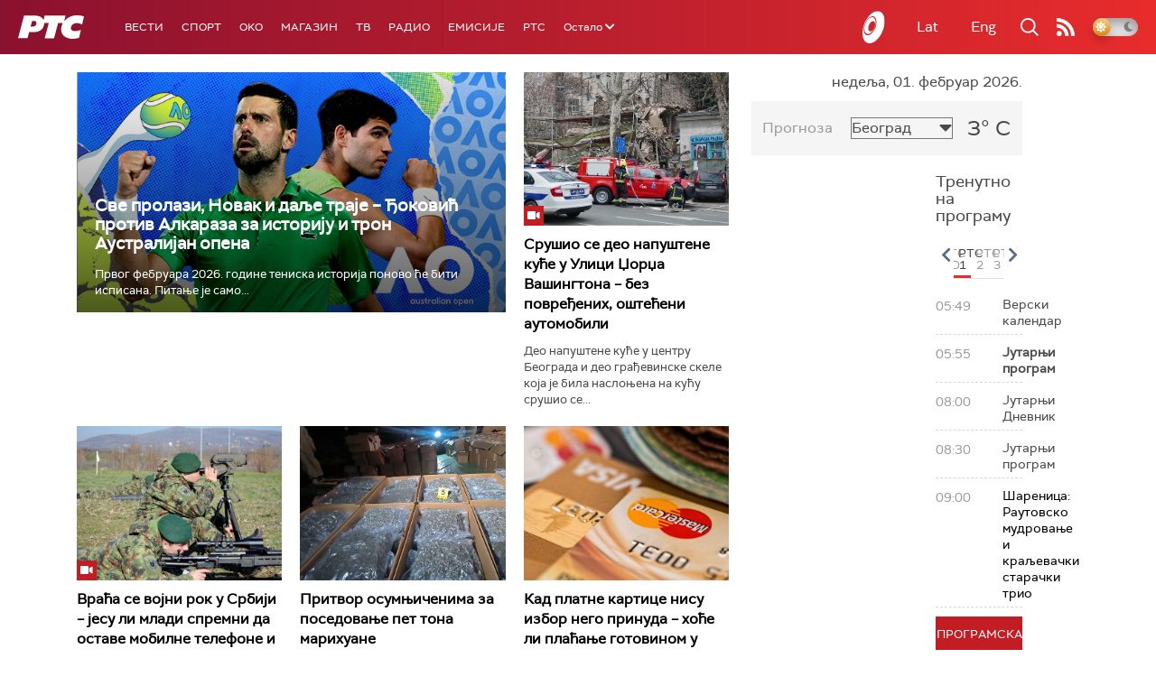

--- FILE ---
content_type: text/html;charset=UTF-8
request_url: https://www.rts.rs/sr/index.html
body_size: 48034
content:



































<!DOCTYPE html>

<html xmlns="http://www.w3.org/1999/xhtml" xml:lang="sr" lang="sr" >

    <head>
        <meta charset="utf-8" />
        <meta name="viewport" content="width=device-width, initial-scale=1, minimum-scale=1, maximum-scale=1" /> 

        
            <meta name="facebook-domain-verification" content="hui4xuinul37kpgfvccuiopl4tsgzd" />
                        <!--<title>РТС :: Насловна  </title>-->
        <title>Насловна | РТС</title>

            <!-- Gemius AdOcean -->
            <script type="text/javascript" src="//rs.adocean.pl/files/js/ado.js"></script>
            <script type="text/javascript">
                /* (c)AdOcean 2003-2017 */
                if (typeof ado !== "object") {
                    ado = {};
                    ado.config = ado.preview = ado.placement = ado.master = ado.slave = function () {};
                }
                ado.config({mode: "old", xml: false, characterEncoding: true});
                ado.preview({enabled: true, emiter: "rs.adocean.pl", id: "WrI3gCReJvUOQoGs1cYCXGDNLReHYebXQ5l1IsHag6T.57"});
            </script>

        <link rel="shortcut icon" href="/assets/front/img/favicon/favicon.ico"/>
<!--

<link rel="apple-touch-icon" sizes="57x57" href="/apple-icon-57x57.png">
<link rel="apple-touch-icon" sizes="60x60" href="/apple-icon-60x60.png">
<link rel="apple-touch-icon" sizes="72x72" href="/apple-icon-72x72.png">
<link rel="apple-touch-icon" sizes="76x76" href="/apple-icon-76x76.png">
<link rel="apple-touch-icon" sizes="114x114" href="/apple-icon-114x114.png">
<link rel="apple-touch-icon" sizes="120x120" href="/apple-icon-120x120.png">
<link rel="apple-touch-icon" sizes="144x144" href="/apple-icon-144x144.png">
<link rel="apple-touch-icon" sizes="152x152" href="/apple-icon-152x152.png">
<link rel="apple-touch-icon" sizes="180x180" href="/apple-icon-180x180.png">
<link rel="icon" type="image/png" sizes="192x192"  href="/android-icon-192x192.png">
<link rel="icon" type="image/png" sizes="32x32" href="/favicon-32x32.png">
<link rel="icon" type="image/png" sizes="96x96" href="/favicon-96x96.png">
<link rel="icon" type="image/png" sizes="16x16" href="/favicon-16x16.png">
<link rel="manifest" href="/manifest.json">
<meta name="msapplication-TileColor" content="#ffffff">
<meta name="msapplication-TileImage" content="/ms-icon-144x144.png">
<meta name="theme-color" content="#ffffff">

-->
        <link href="https://fonts.googleapis.com/css2?family=Montserrat:wght@100;200;300;400;500;600;700;800;900&display=swap" rel="stylesheet">
        
<link href="/resources/fontawesome/css/all.min.css" rel="stylesheet"/>
<link href="/resources/bootstrap/css/bootstrap.min.css" rel="stylesheet"/>
<link rel="stylesheet" type="text/css" href="/assets/front/plugins/slick/slick.css"/>
<link rel="stylesheet" type="text/css" href="/assets/front/plugins/slick/slick-theme.css"/>
<link href="/assets/front/css/platform2024_v5.css" rel="stylesheet"/>
<link href="/assets/front/css/fragments2024_v2.css" rel="stylesheet"/>
<link href="/assets/front/css/responsive2025_v1.css" rel="stylesheet"/>
<link href="/assets/front/css/headerTeme.css" rel="stylesheet"/>
        



<script src="/resources/jQuery/jquery-3.5.1.min.js"></script>
<script type="text/javascript" src="/assets/front/js/its-global2025_v1.min.js"></script>
<script type="text/javascript" src="/assets/front/js/cyr2lat/cyrlatconverter.min.js"></script>
<script type="text/javascript" src="https://services.brid.tv/player/build/brid.min.js"></script>


    <!-- Global site tag (gtag.js) - Google Analytics -->
    <script async src="https://www.googletagmanager.com/gtag/js?id=G-FBJW6SRQ7H"></script>
    <script>
        window.dataLayer = window.dataLayer || [];
        function gtag() {
            dataLayer.push(arguments);
        }
        gtag('js', new Date());

        gtag('config', 'G-FBJW6SRQ7H');
    </script>

    <!-- Google Tag Manager -->
    <script>(function (w, d, s, l, i) {
            w[l] = w[l] || [];
            w[l].push({'gtm.start':
                        new Date().getTime(), event: 'gtm.js'});
            var f = d.getElementsByTagName(s)[0],
                    j = d.createElement(s), dl = l != 'dataLayer' ? '&l=' + l : '';
            j.async = true;
            j.src =
                    'https://www.googletagmanager.com/gtm.js?id=' + i + dl;
            f.parentNode.insertBefore(j, f);
        })(window, document, 'script', 'dataLayer', 'GTM-NZ5DNLN');</script>
    <!-- End Google Tag Manager -->


        

























    <meta name="copyright" content="www.rts.rs"/>
<meta name="title" content="Насловна"/>
<meta name="description" content="РТС Онлајн доноси најновије вести и анализе из Србије, са Балкана и из света. Пратите и стрим нашег радио и ТВ програма и гледајте одложено најбоље емисије Јавног медијског сервиса Србије."/>


    <link rel="canonical" href="https://www.rts.rs/.html" />

<meta property="og:site_name" content="РТС"/>
<meta property="og:type" content="website"/>
<meta property="og:title" content="Насловна"/>
<meta property="og:url" content="https://www.rts.rs/.html"/>

    
        <meta property="og:image" content="https://www.rts.rs/upload/"/>
    
    


<meta property="og:description" content="РТС Онлајн доноси најновије вести и анализе из Србије, са Балкана и из света. Пратите и стрим нашег радио и ТВ програма и гледајте одложено најбоље емисије Јавног медијског сервиса Србије."/>

    <meta name="twitter:card" content="summary"/>
<meta name="twitter:title" content="Насловна"/>


    
        <meta property="twitter:image" content="https://www.rts.rs/upload/"/>
    
    

<meta name="twitter:description" content="РТС Онлајн доноси најновије вести и анализе из Србије, са Балкана и из света. Пратите и стрим нашег радио и ТВ програма и гледајте одложено најбоље емисије Јавног медијског сервиса Србије."/>

        <link rel="alternate" type="application/rss+xml" title="РТС :: Насловна" href="//rss.html" />
        










    
        
        
            
                
                
                    
                
            
        
    


        <!-- (C)2000-2024 Gemius SA - gemiusPrism  / rts.rs/Homepage -->
<script type="text/javascript">
var pp_gemius_identifier = 'AutKhmMQ6vSONfr.piHh6Mey3w6kNTsgfNNrcx65GUj.q7';
// lines below shouldn't be edited
function gemius_pending(i) { window[i] = window[i] || function() {var x = window[i+'_pdata'] = window[i+'_pdata'] || []; x[x.length]=Array.prototype.slice.call(arguments, 0);};};
(function(cmds) { var c; while(c = cmds.pop()) gemius_pending(c)})(['gemius_cmd', 'gemius_hit', 'gemius_event', 'gemius_init', 'pp_gemius_hit', 'pp_gemius_event', 'pp_gemius_init']);
window.pp_gemius_cmd = window.pp_gemius_cmd || window.gemius_cmd;
(function(d,t) {try {var gt=d.createElement(t),s=d.getElementsByTagName(t)[0],l='http'+((location.protocol=='https:')?'s':''); gt.setAttribute('async','async');
gt.setAttribute('defer','defer'); gt.src=l+'://gars.hit.gemius.pl/xgemius.js'; s.parentNode.insertBefore(gt,s);} catch (e) {}})(document,'script');
</script>


<script type="text/javascript">
/* (c)AdOcean 2003-2023, MASTER: rts.rs.Rts.rs.Naslovna */
ado.master({id: 'Ygmn5VcblyGr.ca9WV0z7IRpsXJSlebCn58U.Tx347..57', server: 'rs.adocean.pl' });
</script>
        <script async id="ebx" src="//applets.ebxcdn.com/ebx.js"></script>
    </head>

    <body class="Насловна home theme-normal">

        
            <!-- Google Tag Manager (noscript) -->
            <noscript><iframe src="https://www.googletagmanager.com/ns.html?id=GTM-NZ5DNLN"
                              height="0" width="0" style="display:none;visibility:hidden"></iframe></noscript>
            <!-- End Google Tag Manager (noscript) -->
        

        <script async src="https://pagead2.googlesyndication.com/pagead/js/adsbygoogle.js?client=ca-pub-8174147618626437"
        crossorigin="anonymous"></script>


        <div id="mobile_notification_dialog" class="modal fade" tabindex="-1" role="dialog" aria-labelledby="myModalLabel">
            <div class="modal-dialog modal-xs">
                <div class="modal-content">
                    <div class="modal-header">
                        <h3 class="modal-title" id="myModalLabel">Obaveštenje</h3>
                        <button type="button" class="close" data-dismiss="modal" aria-label="Close"><span aria-hidden="true">&times;</span></button>
                    </div>
                    <div class="modal-body">
                        <div class="notification-title">Preuzmite aplikaciju RTS-a za vaš uredjaj.</div>
                        <div>
                            <a class="notification-link ios" href="https://itunes.apple.com/us/app/rts-radio-televizija-srbije/id1292362685?mt=8">
                                <img width="100%" src="/assets/front/img/apple_01.png" alt="iOS notification" title="iOS notification">
                            </a>
                            <a class="notification-link android" href="https://play.google.com/store/apps/details?id=rs.rts">
                                <img width="100%" src="/assets/front/img/android_01.png" alt="Android notification" title="Android notification">
                            </a>
                        </div>
                    </div>
                </div>
            </div>
        </div>

        











<header>
    <div class="app-header">
        <div class="headerLeft">
            <div class="app-brand">
                
                    
                        <h1 class="logo">
                            <a href="/" title="РТС">
                                <span class="sr-only">РТС</span>
                            </a>
                        </h1>
                    
                    
                  
            </div>
            <div class="app-nav">
                <nav>
                    






<div class="menu">
    <div class="primaryShortNav">
        



















 









    
        










<div id="side-nav">
    <ul>
        
            <li class=" depth1  first">
                












    



    <a href="/vesti.html" class="nav-link    ">
    
    
        Вести
        
    
    </a>

            </li>
        
            <li class=" depth1 ">
                












    



    <a href="/sport.html" class="nav-link    ">
    
    
        Спорт
        
    
    </a>

            </li>
        
            <li class=" depth1 ">
                












    



    <a href="/oko-magazin.html" class="nav-link    ">
    
    
        OKO
        
    
    </a>

            </li>
        
            <li class=" depth1 ">
                












    



    <a href="/magazin.html" class="nav-link    ">
    
    
        Магазин
        
    
    </a>

            </li>
        
            <li class=" depth1 ">
                












    



    <a href="/tv.html" class="nav-link    ">
    
    
        ТВ
        
    
    </a>

            </li>
        
            <li class=" depth1 ">
                












    



    <a href="/radio.html" class="nav-link    ">
    
    
        Радио
        
    
    </a>

            </li>
        
            <li class=" depth1 ">
                












    



    <a href="/emisije.html" class="nav-link    ">
    
    
        Емисије
        
    
    </a>

            </li>
        
            <li class=" depth1  last">
                












    



    <a href="/rts.html" class="nav-link    ">
    
    
        РТС
        
    
    </a>

            </li>
        
        <li class="depth1  app-dropdown-holder">
            <a class="app-dropdown nav-link"><span>Остало</span> <i class="fa fa-chevron-down"></i></a>
            <div class="menu-dropdown">
                <ul>
                    
                        <li class="">
                            <a href="/rts/muzicka-produkcija.html" class="">
                                Музичка продукција
                            </a>
                        </li>
                    
                        <li class="">
                            <a href="/rts/filmski-program.html" class="">
                                Филмски програм
                            </a>
                        </li>
                    
                        <li class="">
                            <a href="/rts/dijaspora.html" class="">
                                Дијаспора
                            </a>
                        </li>
                    
                        <li class="">
                            <a href="/rts/rts-predstavlja.html" class="">
                                РТС представља
                            </a>
                        </li>
                    
                        <li class="">
                            <a href="/eurosong2024.html" class="">
                                Евросонг 2025
                            </a>
                        </li>
                    
                        <li class="">
                            <a href="/rts/pgp.html" class="">
                                ПГП
                            </a>
                        </li>
                    
                        <li class="">
                            <a href="/rts/informator-o-radu.html" class="">
                                Информатор о раду Јавне медијске установе „Радио-телевизија Србије“
                            </a>
                        </li>
                    
                </ul>
            </div>
        </li>

    </ul>
</div>
    
     
    
    
    
    
    
    
    
    
    

    </div>
</div>
                </nav>
            </div>
        </div>
        <div class="hederRight">
            <a href="/page/tv/ci/live.html" class="live-tv" title="РТС планета">
                <span class="rts-planeta"></span>
            </a>
            <div class="app-lang">



<div class="language-bar">
    
    <a href="/" class="lang cyr CyrLatIgnore js-lang" >Ћир</a>
    <a href="/" class="lang lat CyrLatIgnore js-lang" >Lat</a>
    <a class="lang en CyrLatIgnore " href="/rts/program-sales.html">Eng</a>

</div>
</div>
            <div class="app-search">
                <a type="submit" class="js-nav-search nav-action searchTrigger" title="Претрага"><i class="fas fa-search"></i></a>
                <div id="search" class="nav-search">
                    









<form action="/pretraga.html" method="get" name="searchForm" id="searchForm" class="form searchForm">
    <fieldset class="searchFieldset header-search-btn">
        <input type="hidden" name="lang" value="sr" />
        <input id="searchText" class="app-input" name="searchText" type="text" value=""  placeholder="Search" onfocus="this.placeholder = ''" onblur="this.placeholder = 'Search'"/>
        <input type="submit" value="Пронађи" class="searchButton">
    </fieldset>
</form>


<script>
    $(document).ready(function () {
        $('#searchForm').submit(function () {
            if ($('#searchText').val().length <= 3) {
                $('#searchInputMessage').show();
                return false;
            } else {
                return true;
            }
        });
        $('#searchText').keydown(function () {
            if ($(this).val().length <= 1) {
                $('#searchInputMessage').hide();
            }
        });

    });
</script>
                </div>
            </div>
            <a href="/page/rss/ci.html" class="nav-action feed" title="RSS"><i class="fas fa-rss"></i></a>
                
            <a class="mobTrigger"><i class="fas fa-bars"></i></a>
            <input type="checkbox" id="darkModeToggle" />
           <label for="darkModeToggle" class="darkModeBtn">
                   <i class="fas fa-moon"></i>
                <i class="fas fa-sun"></i>
            </label>
        </div>
    </div>
</header>
<div class="mobNavigation">
    <div class="mobNavWrapper">
        <div class="social social-mob">
            <a class="rtsPlaneta" title="РТС планета" href="/page/tv/ci/live.html"><span class="fai fai-planeta"></span></a>
            <a class="facebook" target="_blank" href="http://www.facebook.com/RTS.Internetportal" title="Facebook"><i class="fab fa-facebook-f"></i></a>
            <a class="twitter" target="_blank" href="http://twitter.com/#!/RTS_Vesti" title="Twitter"><i class="fab fa-twitter"></i></a>
            <a class="youtube" target="_blank" href="https://www.youtube.com/channel/UCF6U1KDm7BLHWBBUwsZzKtQ" title="You Tube"><i class="fab fa-youtube"></i></a>
                



<div class="language-bar">
    
    <a href="/" class="lang cyr CyrLatIgnore js-lang" >Ћир</a>
    <a href="/" class="lang lat CyrLatIgnore js-lang" >Lat</a>
    <a class="lang en CyrLatIgnore " href="/rts/program-sales.html">Eng</a>

</div>

            <a href="/page/rss/ci.html" class="nav-action feed" title="RSS"><i class="fas fa-rss"></i></a>
        </div>
        <div class="navWrapper">
            


























 









    
     
    
    
    
    
    
    
    
    
        














<ul> 
    

        




    
    


<li class="   level1   ord1 d1">
    <div class="navHolder">
        












    



    <a href="/vesti.html" class="nav-link    subL1">
    
    
        <span class=" ">
        
        Вести
        
        </span>
    
    
    </a>


        
            <div class="navL1"> 
            
            <ul>

            

        

        





<li class="   level1   ord1 d2">
    
        












    



    <a href="/vesti/politika.html" class="nav-link    ">
    
    
        Политика
        
    
    </a>


        
            </li>

            

        

        





<li class="   level1   ord3 d2">
    
        












    



    <a href="/vesti/region.html" class="nav-link    ">
    
    
        Регион
        
    
    </a>


        
            </li>

            

        

        





<li class="   level1   ord4 d2">
    
        












    



    <a href="/vesti/svet.html" class="nav-link    ">
    
    
        Свет
        
    
    </a>


        
            </li>

            

        

        





<li class="   level1   ord5 d2">
    
        












    



    <a href="/vesti/srbija-danas.html" class="nav-link    ">
    
    
        Србија данас
        
    
    </a>


        
            </li>

            

        

        





<li class="   level1   ord6 d2">
    
        












    



    <a href="/vesti/hronika.html" class="nav-link    ">
    
    
        Хроника
        
    
    </a>


        
            </li>

            

        

        





<li class="   level1   ord7 d2">
    
        












    



    <a href="/vesti/drustvo.html" class="nav-link    ">
    
    
        Друштво
        
    
    </a>


        
            </li>

            

        

        





<li class="   level1   ord8 d2">
    
        












    



    <a href="/vesti/ekonomija.html" class="nav-link    ">
    
    
        Економија
        
    
    </a>


        
            </li>

            

        

        





<li class="   level1   ord9 d2">
    
        












    



    <a href="/vesti/merila-vremena.html" class="nav-link    ">
    
    
        Мерила времена
        
    
    </a>


        
            </li>

            

        

        





<li class="   level1   ord10 d2">
    
        












    



    <a href="/vesti/ratu-u-ukrajini.html" class="nav-link    ">
    
    
        Рат у Украјини
        
    
    </a>


        
            </li>

            

        

        





<li class="   level1   ord11 d2">
    
        












    



    <a href="/vesti/vreme.html" class="nav-link    ">
    
    
        Време
        
    
    </a>


        
            </li>

            

        

        





<li class="   level1   ord12 d2">
    
        












    



    <a href="/vesti/servisne-informacije.html" class="nav-link    ">
    
    
        Сервисне вести
        
    
    </a>


        
            </li>

            

        

        





<li class="   level1   ord14 d2">
    
        












    



    <a href="/vesti/smatracnica.html" class="nav-link    ">
    
    
        Сматрачница
        
    
    </a>


        
            </li>

            

        

        





<li class="   level1   ord37 d2">
    
        












    



    <a href="/vesti/arhiva-rubrika.html" class="nav-link    ">
    
    
        Архива рубрика
        
    
    </a>


        
            </li>

            

        

        





<li class="   level1  last  ord38 d2">
    
        












    



    <a href="/vesti/podkast.html" class="nav-link    ">
    
    
        Подкаст
        
    
    </a>


        
            </li>

            

        

         
        </ul>
    </div>
</div>
</li>





    
    


<li class="   level1   ord3 d1">
    <div class="navHolder">
        












    



    <a href="/sport.html" class="nav-link    subL1">
    
    
        <span class=" ">
        
        Спорт
        
        </span>
    
    
    </a>


        
            <div class="navL1"> 
            
            <ul>

            

        

        





<li class="   level1   ord3 d2">
    
        












    



    <a href="/sport/fudbal.html" class="nav-link    ">
    
    
        Фудбал
        
    
    </a>


        
            </li>

            

        

        





<li class="   level1   ord4 d2">
    
        












    



    <a href="/sport/kosarka.html" class="nav-link    ">
    
    
        Кошарка
        
    
    </a>


        
            </li>

            

        

        





<li class="   level1   ord6 d2">
    
        












    



    <a href="/sport/tenis.html" class="nav-link    ">
    
    
        Тенис
        
    
    </a>


        
            </li>

            

        

        





<li class="   level1   ord8 d2">
    
        












    



    <a href="/sport/odbojka.html" class="nav-link    ">
    
    
        Одбојка
        
    
    </a>


        
            </li>

            

        

        





<li class="   level1   ord9 d2">
    
        












    



    <a href="/sport/rukomet.html" class="nav-link    ">
    
    
        Рукомет
        
    
    </a>


        
            </li>

            

        

        





<li class="   level1   ord10 d2">
    
        












    



    <a href="/sport/vaterpolo.html" class="nav-link    ">
    
    
        Ватерполо
        
    
    </a>


        
            </li>

            

        

        





<li class="   level1   ord11 d2">
    
        












    



    <a href="/sport/atletika.html" class="nav-link    ">
    
    
        Атлетика
        
    
    </a>


        
            </li>

            

        

        





<li class="   level1   ord12 d2">
    
        












    



    <a href="/sport/auto-moto.html" class="nav-link    ">
    
    
        Ауто-мото
        
    
    </a>


        
            </li>

            

        

        





<li class="   level1   ord13 d2">
    
        












    



    <a href="/sport/ostali-sportovi.html" class="nav-link    ">
    
    
        Остали спортови
        
    
    </a>


        
            </li>

            

        

        





<li class="   level1   ord14 d2">
    
        












    



    <a href="/sport/memorijal-rts.html" class="nav-link    ">
    
    
        Меморијал РТС
        
    
    </a>


        
            </li>

            

        

        





<li class="   level1   ord16 d2">
    
        












    



    <a href="/sport/Eurovision_sport.html" class="nav-link    ">
    
    
        Eurovision sport
        
    
    </a>


        
            </li>

            

        

        





<li class="   level1  last  ord17 d2">
    
        












    



    <a href="/sport/arhiva-rubrika.html" class="nav-link    ">
    
    
        Архива рубрика
        
    
    </a>


        
            </li>

            

        

         
        </ul>
    </div>
</div>
</li>






<li class="   level1   ord6 d1">
    
        












    



    <a href="/oko-magazin.html" class="nav-link    ">
    
    
        <span class=" ">
        
        OKO
        
        </span>
    
    
    </a>


        
            </li>

            

        

        




    
    


<li class="   level1   ord7 d1">
    <div class="navHolder">
        












    



    <a href="/magazin.html" class="nav-link    subL1">
    
    
        <span class=" ">
        
        Магазин
        
        </span>
    
    
    </a>


        
            <div class="navL1"> 
            
            <ul>

            

        

        





<li class="   level1   ord1 d2">
    
        












    



    <a href="/magazin/zivot.html" class="nav-link    ">
    
    
        Живот
        
    
    </a>


        
            </li>

            

        

        





<li class="   level1   ord2 d2">
    
        












    



    <a href="/magazin/Zanimljivosti.html" class="nav-link    ">
    
    
        Занимљивости
        
    
    </a>


        
            </li>

            

        

        





<li class="   level1   ord3 d2">
    
        












    



    <a href="/magazin/muzika.html" class="nav-link    ">
    
    
        Музика
        
    
    </a>


        
            </li>

            

        

        





<li class="   level1   ord4 d2">
    
        












    



    <a href="/magazin/tehnologija.html" class="nav-link    ">
    
    
        Технологијa
        
    
    </a>


        
            </li>

            

        

        





<li class="   level1   ord5 d2">
    
        












    



    <a href="/magazin/putujemo.html" class="nav-link    ">
    
    
        Путујемо
        
    
    </a>


        
            </li>

            

        

        





<li class="   level1   ord6 d2">
    
        












    



    <a href="/magazin/svet-poznatih.html" class="nav-link    ">
    
    
        Свет познатих
        
    
    </a>


        
            </li>

            

        

        





<li class="   level1   ord7 d2">
    
        












    



    <a href="/magazin/Zdravlje.html" class="nav-link    ">
    
    
        Здравље
        
    
    </a>


        
            </li>

            

        

        





<li class="   level1   ord8 d2">
    
        












    



    <a href="/magazin/film-i-tv.html" class="nav-link    ">
    
    
        Филм и ТВ
        
    
    </a>


        
            </li>

            

        

        





<li class="   level1   ord9 d2">
    
        












    



    <a href="/magazin/nauka.html" class="nav-link    ">
    
    
        Наука
        
    
    </a>


        
            </li>

            

        

        





<li class="   level1   ord11 d2">
    
        












    



    <a href="/magazin/priroda.html" class="nav-link    ">
    
    
        Природа
        
    
    </a>


        
            </li>

            

        

        





<li class="   level1   ord13 d2">
    
        












    



    <a href="/magazin/digitalni-preduzetnik.html" class="nav-link    ">
    
    
        Дигитални предузетник
        
    
    </a>


        
            </li>

            

        

        





<li class="   level1   ord14 d2">
    
        












    



    <a href="/magazin/kultura.html" class="nav-link    ">
    
    
        Културно
        
    
    </a>


        
            </li>

            

        

        





<li class="   level1   ord21 d2">
    
        












    



    <a href="/magazin/arhiva-rubrika.html" class="nav-link    ">
    
    
        Архива рубрика
        
    
    </a>


        
            </li>

            

        

        





<li class="   level1   ord25 d2">
    
        












    



    <a href="/magazin/Zamalevelikeheroje.html" class="nav-link    ">
    
    
        За мале велике хероје
        
    
    </a>


        
            </li>

            

        

        





<li class="   level1  last  ord26 d2">
    
        












    



    <a href="/magazin/naizgled-zdrav.html" class="nav-link    ">
    
    
        Наизглед здрав
        
    
    </a>


        
            </li>

            

        

         
        </ul>
    </div>
</div>
</li>





    
    


<li class="   level1   ord8 d1">
    <div class="navHolder">
        












    



    <a href="/tv.html" class="nav-link    subL1">
    
    
        <span class=" ">
        
        ТВ
        
        </span>
    
    
    </a>


        
            <div class="navL1"> 
            
            <ul>

            

        

        





<li class="   level1   ord1 d2">
    
        












    



    <a href="/tv/rts1.html" class="nav-link    ">
    
    
        РТС 1
        
    
    </a>


        
            </li>

            

        

        





<li class="   level1   ord2 d2">
    
        












    



    <a href="/tv/rts2.html" class="nav-link    ">
    
    
        РТС 2
        
    
    </a>


        
            </li>

            

        

        





<li class="   level1   ord3 d2">
    
        












    



    <a href="/tv/rts-digital.html" class="nav-link    ">
    
    
        РТС 3
        
    
    </a>


        
            </li>

            

        

        





<li class="   level1   ord4 d2">
    
        












    



    <a href="/tv/rts-sat.html" class="nav-link    ">
    
    
        РТС Свет
        
    
    </a>


        
            </li>

            

        

        





<li class="   level1   ord5 d2">
    
        












    



    <a href="/tv/rts-nauka.html" class="nav-link    ">
    
    
        РТС Наука
        
    
    </a>


        
            </li>

            

        

        





<li class="   level1   ord6 d2">
    
        












    



    <a href="/tv/rts-drama.html" class="nav-link    ">
    
    
        РТС Драма
        
    
    </a>


        
            </li>

            

        

        





<li class="   level1   ord7 d2">
    
        












    



    <a href="/tv/rts-zivot.html" class="nav-link    ">
    
    
        РТС Живот
        
    
    </a>


        
            </li>

            

        

        





<li class="   level1   ord8 d2">
    
        












    



    <a href="/tv/rts-klasika.html" class="nav-link    ">
    
    
        РТС Класика
        
    
    </a>


        
            </li>

            

        

        





<li class="   level1   ord9 d2">
    
        












    



    <a href="/tv/rts-kolo.html" class="nav-link    ">
    
    
        РТС Коло
        
    
    </a>


        
            </li>

            

        

        





<li class="   level1   ord10 d2">
    
        












    



    <a href="/tv/rts-trezor.html" class="nav-link    ">
    
    
        РТС Трезор
        
    
    </a>


        
            </li>

            

        

        





<li class="   level1   ord11 d2">
    
        












    



    <a href="/tv/rts-muzika.html" class="nav-link    ">
    
    
        РТС Музика
        
    
    </a>


        
            </li>

            

        

        





<li class="   level1   ord12 d2">
    
        












    



    <a href="/tv/rts-poletarac.html" class="nav-link    ">
    
    
        РТС Полетарац
        
    
    </a>


        
            </li>

            

        

        





<li class="   level1   ord53 d2">
    
        












    



    <a href="/tv/rts-predstavlja.html" class="nav-link    ">
    
    
        РТС представља
        
    
    </a>


        
            </li>

            

        

        





<li class="   level1  last  ord55 d2">
    
        












    



    <a href="/tv/live.html" class="nav-link    ">
    
    
        ТВ уживо
        
    
    </a>


        
            </li>

            

        

         
        </ul>
    </div>
</div>
</li>





    
    


<li class="   level1   ord9 d1">
    <div class="navHolder">
        












    



    <a href="/radio.html" class="nav-link    subL1">
    
    
        <span class=" ">
        
        Радио
        
        </span>
    
    
    </a>


        
            <div class="navL1"> 
            
            <ul>

            

        

        





<li class="   level1   ord1 d2">
    
        












    



    <a href="/radio/radio-beograd-1.html" class="nav-link    ">
    
    
        Радио Београд 1
        
    
    </a>


        
            </li>

            

        

        





<li class="   level1   ord2 d2">
    
        












    



    <a href="/radio/radio-beograd-2.html" class="nav-link    ">
    
    
        Радио Београд 2
        
    
    </a>


        
            </li>

            

        

        





<li class="   level1   ord3 d2">
    
        












    



    <a href="/radio/radio-beograd-3.html" class="nav-link    ">
    
    
        Радио Београд 3
        
    
    </a>


        
            </li>

            

        

        





<li class="   level1   ord4 d2">
    
        












    



    <a href="/radio/beograd-202.html" class="nav-link    ">
    
    
        Београд 202
        
    
    </a>


        
            </li>

            

        

        





<li class="   level1   ord6 d2">
    
        












    



    <a href="/radio/radio-pletenica.html" class="nav-link    ">
    
    
        Радио Плетеница
        
    
    </a>


        
            </li>

            

        

        





<li class="   level1   ord7 d2">
    
        












    



    <a href="/radio/radio-rokenroler.html" class="nav-link    ">
    
    
        Радио Рокенролер
        
    
    </a>


        
            </li>

            

        

        





<li class="   level1   ord8 d2">
    
        












    



    <a href="/radio/radio-dzuboks.html" class="nav-link    ">
    
    
        Радио Џубокс
        
    
    </a>


        
            </li>

            

        

        





<li class="   level1   ord9 d2">
    
        












    



    <a href="/radio/radio-vrteska.html" class="nav-link    ">
    
    
        Радио Вртешка
        
    
    </a>


        
            </li>

            

        

        





<li class="   level1   ord10 d2">
    
        












    



    <a href="/radio/radio-dzezer.html" class="nav-link    ">
    
    
        Радио Џезер
        
    
    </a>


        
            </li>

            

        

        





<li class="   level1   ord11 d2">
    
        












    



    <a href="/radio/arhiv.html" class="nav-link    ">
    
    
        Архив
        
    
    </a>


        
            </li>

            

        

        





<li class="   level1   ord12 d2">
    
        












    



    <a href="/radio/kontakt.html" class="nav-link    ">
    
    
        Контакт
        
    
    </a>


        
            </li>

            

        

        





<li class="   level1   ord13 d2">
    
        












    



    <a href="/radio/frekvencije.html" class="nav-link    ">
    
    
        Фреквенције
        
    
    </a>


        
            </li>

            

        

        





<li class="   level1  last  ord14 d2">
    
        












    



    <a href="/radio/live.html" class="nav-link    ">
    
    
        Радио уживо
        
    
    </a>


        
            </li>

            

        

         
        </ul>
    </div>
</div>
</li>






<li class="   level1   ord15 d1">
    
        












    



    <a href="/emisije.html" class="nav-link    ">
    
    
        <span class=" ">
        
        Емисије
        
        </span>
    
    
    </a>


        
            </li>

            

        

        




    
    


<li class="   level1  last  ord18 d1">
    <div class="navHolder">
        












    



    <a href="/rts.html" class="nav-link    subL1">
    
    
        <span class=" ">
        
        РТС
        
        </span>
    
    
    </a>


        
            <div class="navL1"> 
            
            <ul>

            

        

        





<li class="   level1   ord1 d2">
    
        












    



    <a href="/rts/javni-servis.html" class="nav-link    ">
    
    
        О Jавном сервису
        
    
    </a>


        
            </li>

            

        

        





<li class="   level1   ord2 d2">
    
        












    



    <a href="/rts/informator-o-radu.html" class="nav-link    ">
    
    
        Информатор о раду Јавне медијске установе „Радио-телевизија Србије“
        
    
    </a>


        
            </li>

            

        

        





<li class="   level1   ord3 d2">
    
        












    



    <a href="/rts/akcije.html" class="nav-link    ">
    
    
        Акције
        
    
    </a>


        
            </li>

            

        

        





<li class="   level1   ord4 d2">
    
        












    



    <a href="/rts/pgp.html" class="nav-link    ">
    
    
        ПГП
        
    
    </a>


        
            </li>

            

        

        





<li class="   level1   ord5 d2">
    
        












    



    <a href="/rts/galerija-rts.html" class="nav-link    ">
    
    
        Галерија РТС
        
    
    </a>


        
            </li>

            

        

        





<li class="   level1   ord6 d2">
    
        












    



    <a href="/rts/izdavastvo.html" class="nav-link    ">
    
    
        Издаваштво
        
    
    </a>


        
            </li>

            

        

        





<li class="   level1   ord7 d2">
    
        












    



    <a href="/rts/istrazivanje-cipa.html" class="nav-link    ">
    
    
        Истраживање
        
    
    </a>


        
            </li>

            

        

        





<li class="   level1   ord8 d2">
    
        












    



    <a href="/rts/rts-klub.html" class="nav-link    ">
    
    
        РТС клуб
        
    
    </a>


        
            </li>

            

        

        





<li class="   level1   ord9 d2">
    
        












    



    <a href="/rts/programski-arhiv.html" class="nav-link    ">
    
    
        Програмски архив
        
    
    </a>


        
            </li>

            

        

        





<li class="   level1   ord10 d2">
    
        












    



    <a href="/rts/rts-predstavlja.html" class="nav-link    ">
    
    
        РТС представља
        
    
    </a>


        
            </li>

            

        

        





<li class="   level1   ord11 d2">
    
        












    



    <a href="/rts/marketing.html" class="nav-link    ">
    
    
        Маркетинг
        
    
    </a>


        
            </li>

            

        

        





<li class="   level1   ord12 d2">
    
        












    



    <a href="/rts/dijaspora.html" class="nav-link    ">
    
    
        Дијаспора
        
    
    </a>


        
            </li>

            

        

        





<li class="   level1   ord14 d2">
    
        












    



    <a href="/rts/digitalizacija.html" class="nav-link    ">
    
    
        Дигитална ТВ
        
    
    </a>


        
            </li>

            

        

        





<li class="   level1   ord15 d2">
    
        












    



    <a href="/rts/posao.html" class="nav-link    ">
    
    
        Посао
        
    
    </a>


        
            </li>

            

        

        





<li class="   level1   ord16 d2">
    
        












    



    <a href="/rts/javne-nabavke.html" class="nav-link    ">
    
    
        Јавне набавке
        
    
    </a>


        
            </li>

            

        

        





<li class="   level1   ord17 d2">
    
        












    



    <a href="/rts/pola-veka-rts.html" class="nav-link    ">
    
    
        Јубилеји РТС-а
        
    
    </a>


        
            </li>

            

        

        





<li class="   level1   ord18 d2">
    
        












    



    <a href="/rts/internet-portal.html" class="nav-link    ">
    
    
        Интернет портал
        
    
    </a>


        
            </li>

            

        

        





<li class="   level1   ord19 d2">
    
        












    



    <a href="/rts/biblioteka.html" class="nav-link    ">
    
    
        Библиотека
        
    
    </a>


        
            </li>

            

        

        





<li class="   level1   ord20 d2">
    
        












    



    <a href="/rts/konkursi.html" class="nav-link    ">
    
    
        Конкурси
        
    
    </a>


        
            </li>

            

        

        





<li class="   level1   ord21 d2">
    
        












    



    <a href="/rts/pesma-evrovizije.html" class="nav-link    ">
    
    
        Песма Евровизије
        
    
    </a>


        
            </li>

            

        

        





<li class="   level1  last  ord22 d2">
    
        












    



    <a href="/rts/program-sales.html" class="nav-link    ">
    
    
        Program sales
        
    
    </a>


        
            </li>

            

        
        </ul>
    </div>
</div>
</li>
</ul>
    
    


        </div>
    </div>
</div>

<script>
    var langRaw;
    var langReworked;
    $(document).ready(function () {
        $("code").addClass("CyrLatIgnore");
        $('.js-lang').hide();

        langRaw = location.pathname.slice(0, 4);
//            console.log(langRaw);
        if (langRaw == '/en/' || langRaw == '/en.') {
            $('.js-lang').removeClass("active");
            $('.en').addClass("active");
            langReworked = "en";
        } else if (langRaw == '/lat/' || langRaw == '/lat') {
            $('.js-lang').removeClass("active");
            $('.lat').addClass("active");
            $('.js-converter-cyr').hide();
            $('a').each(function () {
//                    console.log($(this).attr('href'));
                if (!$(this).hasClass('js-lang') && typeof $(this).attr('href') != 'undefined'
                        && $(this).attr('href').indexOf('downloadFile') != 1
                        && $(this).attr('href').indexOf('http') == -1
                        && !$(this).hasClass('fancybox')
                        && $(this).attr('href').indexOf('/upload/media/') == -1
                        && $(this).attr('href').split('.').pop() != 'pdf') {
                    if ($(this).attr('href').indexOf('/page/') == -1) {
                        $(this).attr("href", "/lat" + $(this).attr("href"));
                    } else {
                        $(this).attr("href", $(this).attr("href").replace('/ci/', /sr/));
                    }
                }
            });
            langReworked = 'lat';
            CyrLat.C2L();
            $('.cyr').show();
        } else {
            $('.js-lang').removeClass("active");
            $('.cyr').addClass("active");
            $('.js-converter-lat').hide();
            langReworked = 'cyr';
            $('.lat').show();
        }

        $("#websiteTitle").html($("#translatedTitle").html());
        $('body').css('visibility', 'visible');
        $(".js-linkovi-body a").each(function () {
            if ($(this).html().indexOf("http") >= 0) {
                $(this).addClass("CyrLatIgnore");
            }
        });
        $("#strukture-body a").each(function () {
            if ($(this).html().indexOf("http") >= 0) {
                $(this).addClass("CyrLatIgnore");
            }
        });
        $(".js-navi").click(function () {
            $(".js-navi-modal").addClass('show');
            $("body").addClass('modal-open');
        });
    }
    );
    var CyrLat = new CyrLatConverter('body').init();
    //click to change to CYR function
    $('.cyr').click(function (event) {
        event.preventDefault();
        console.log(window.location.pathname);
        if (window.location.pathname == '/lat.html' || window.location.pathname == '/lat/') {
            window.location.href = window.location.origin;
        } else {
            window.location.href = window.location.pathname.slice(4);
        }
    });
    //click to change to LAT function
    $('.lat').click(function (event) {
        event.preventDefault();
        var prevLang = location.pathname.slice(0, 4);
        $('.js-converter-cyr').hide();
        $('.js-converter-lat').show();
        if (prevLang == '/en/' || prevLang == '/en.') {
            location.href = '/lat.html';
        } else if ((prevLang == '/lat/' || prevLang == '/lat.')) {

        } else {
            $('.js-lang').removeClass("active");
            $('.lat').addClass("active");
            if (location.pathname == '/') {
                history.pushState({}, '', '/lat.html');
            } else {
                history.pushState({}, '', '/lat' + location.pathname);
            }
            CyrLat.C2L();
        }
        $('.lat').hide();
        $('.cyr').show();
        $('a').each(function () {
            if (!$(this).hasClass('js-lang') && typeof $(this).attr('href') != 'undefined'
                    && $(this).attr('href').indexOf('downloadFile') != 1
                    && !$(this).hasClass('fancybox')
                    && $(this).attr('href').indexOf('http') == -1
                    && $(this).attr('href').indexOf('/upload/media/') == -1
                    && $(this).attr('href').split('.').pop() != 'pdf') {
                if ($(this).attr('href').indexOf('/page/') == -1) {
                    $(this).attr("href", "/lat" + $(this).attr("href"));
                } else {
                    $(this).attr("href", $(this).attr("href").replace('/ci/', /sr/));
                }
            }
        });
    });
    $(".app-dropdown-holder").click(function (e) {
        $(this).toggleClass('active');
        e.stopPropagation();
    });
    $('body').click(function (e) {
        if (!$(e.target).closest('.menu-dropdown').length) {
            $(".app-dropdown-holder").removeClass('active');
        }
    });
    
    //Dark-mode toggle
    document.addEventListener("DOMContentLoaded", function () {
        const checkbox = document.getElementById("darkModeToggle");
        const darkMode = localStorage.getItem("darkMode");

        if (darkMode === "enabled") {
            document.body.classList.add("dark-mode");
            checkbox.checked = true;
            console.log("Dark mode enabled on load.");
        }
        checkbox.addEventListener("change", function () {
            if (checkbox.checked) {
                document.body.classList.add("dark-mode");
                localStorage.setItem("darkMode", "enabled");
            } else {
                document.body.classList.remove("dark-mode");
                localStorage.setItem("darkMode", "disabled");
            }
        });

    });
</script>


<!--<div id="saglasnost-container">
    <div id="saglasnost-prihvatanje">
        <p>We use cookies and google analytics tool to optimize the delivery of digital advertising to you. If you decline personalization of ads you will still see digital advertisements, but they will not be as relevant to you. We never collect sensitive information, and do not sell any of the data we collect. Under the GDPR regulations browser cookies are now considered sudo-anonymized personal data and since we use cookies to deliver relevant advertisements to you we would like to get your permission to do so.</p>
        <button>Accept</button>
    </div>

    <div id="saglasnost-iskljucivanje">
        <p>I don't want my data to be used anymore for analytic purposes.</p>
        <button>Decline</button>
    </div>
</div>


<script>
    $(document).ready(function () {
        var saglasnost = 'false';
        //get consent cookie
        var value = "; " + document.cookie;
        var parts = value.split("; " + "saglasnost" + "=");
        if (parts.length == 2) {
            saglasnost = parts.pop().split(";").shift();
        }
        $('#saglasnost-container').animate({'bottom': '0'}, 2000);
        if (saglasnost === 'true') {
             $('#saglasnost-iskljucivanje').addClass('visible');
            runGA();
            
        } else {
            $('#saglasnost-prihvatanje').addClass('visible');
        }

        //Turn off consent toolbar after 1 min
        setTimeout(function () {
            $('#saglasnost-container').animate({'bottom': '-300px'}, 2000);
        }, 60000);


        $('#saglasnost-iskljucivanje button').on('click', function () {
            document.cookie = 'saglasnost=false;';
            saglasnost='false';
            $('#saglasnost-container').animate({'bottom': '-300px'}, 2000);
        });

        $('#saglasnost-prihvatanje button').on('click', function () {
            document.cookie = 'saglasnost=true;';
            saglasnost='true';
            runGA();
            $('#saglasnost-container').animate({'bottom': '-300px'}, 2000);
        });
    });
</script>-->

        <div class="rts">
            <div class="containerWrap clearfix">
                
                <div id="container">
                    <div class="container">
                        <div class="left-sidebar">
                            
                        </div>
                        <div id="content" class="app-main">
                            
        














    
    
        
    

    



<div class="banner-G fragment">
    










    
        
            <div id="adoceanrstjmoeigobt"></div>
<script type="text/javascript">
/* (c)AdOcean 2003-2017, rts.rs.Rts.rs.Naslovna.H1  728x90 */
ado.slave('adoceanrstjmoeigobt', {myMaster: 'Ygmn5VcblyGr.ca9WV0z7IRpsXJSlebCn58U.Tx347..57' });
</script>
        
        
    

</div>


    
    

    















<div class="box fix fragment">
    <div class="storiesTop full">
        <div class="main fix">
            
                
                    
                        <div class="row-2-1-cols row-block cf">
                            <div class="xl-block-news">
                                <div class="pos-rel">
                                    <a class="largeThumb" href="/sport/tenis/5878363/australijan-open-karlos-alkaraz-novak-djokovic-2026-finale-grend-slem.html">
                                        














    



    <img src="/upload//media/2026/0/31/12/42/831/4936813/thumbs/11477993/Djokovic-Alcaraz-t.jpg"
         style="" class=" img-fluid"
          alt="Све пролази, Новак и даље траје – Ђоковић против Алкараза за историју и трон Аустралијан опена" title="Све пролази, Новак и даље траје – Ђоковић против Алкараза за историју и трон Аустралијан опена"/>

                                        
                                    </a>
                                    <div class="strip">
                                        <div class="inner-wrap">
                                            <h3 class="lg-headline">
                                                <a href="/sport/tenis/5878363/australijan-open-karlos-alkaraz-novak-djokovic-2026-finale-grend-slem.html" title="Све пролази, Новак и даље траје – Ђоковић против Алкараза за историју и трон Аустралијан опена">
                                                    Све пролази, Новак и даље траје – Ђоковић против Алкараза за историју и трон Аустралијан опена
                                                </a>
                                            </h3>
                                            
                                                <div class="newsTextNew newsTitle">
                                                    Првог фебруара 2026. године тениска историја поново ће бити исписана. Питање је само...
                                                </div>
                                            
                                            
                                        </div>
                                    </div>
                                </div>
                                
                            </div>
                        
                        
                    
                
            
                
                    
                        
                            <div class="md-block-news">
                                <div class="regularView">
                                    <a class="largeThumb" href="/vesti/hronika/5878389/ulica-dzordza-vasingtona-napustena-kuca-skela-.html">
                                        <div class="iconHolder">
                                            
                                            
                                                <i class="icon-small fas fa-video"></i>
                                            
                                            
                                            
                                        </div>
                                        














    

    



    <img src="/upload//media/2026/0/31/15/9/294/4937093/thumbs/11478743/Tan2026-01-3114173534_5.jpg"
         style="" class=" img-fluid"
          alt="Срушио се део напуштене куће у Улици Џорџа Вашингтона – без повређених, оштећени аутомобили" title="Срушио се део напуштене куће у Улици Џорџа Вашингтона – без повређених, оштећени аутомобили (Фото: Танјуг / Амир Хамзагић)"/>

                                        
                                    </a>
                                </div>
                                <div class="mobileView">
                                    <a class="smallThumb" href="/vesti/hronika/5878389/ulica-dzordza-vasingtona-napustena-kuca-skela-.html">
                                        <div class="iconHolder">
                                            
                                            
                                                <i class="icon-small fas fa-video"></i>
                                            
                                            
                                            
                                        </div>
                                        














    

    



    <img src="/upload//media/2026/0/31/15/9/294/4937093/thumbs/11478738/Tan2026-01-3114173534_5.jpg"
         style="" class=" img-fluid"
          alt="Срушио се део напуштене куће у Улици Џорџа Вашингтона – без повређених, оштећени аутомобили" title="Срушио се део напуштене куће у Улици Џорџа Вашингтона – без повређених, оштећени аутомобили (Фото: Танјуг / Амир Хамзагић)"/>

                                    </a>
                                </div>
                                <div class="info-post">
                                    <h3><a href="/vesti/hronika/5878389/ulica-dzordza-vasingtona-napustena-kuca-skela-.html"
                                           title="Срушио се део напуштене куће у Улици Џорџа Вашингтона – без повређених, оштећени аутомобили">Срушио се део напуштене куће у Улици Џорџа Вашингтона – без повређених, оштећени аутомобили</a></h3>
                                    <div class="post-lead">
                                        Део напуштене куће у центру Београда и део грађевинске скеле која је била наслоњена на кућу срушио се...
                                    </div>
                                </div>
                            </div>
                        </div>
                    
                    
                
            
                
                    
                        
                    
                        
                            <div class="row-3-cols cf row-block">
                            
                            <div class="three w-xs-100">
                                
                                    <div class="regularView">
                                        <a class="largeThumb" href="/vesti/drustvo/5878304/vojni-rok-srbija.html">
                                            <div class="iconHolder">
                                                
                                                
                                                    <i class="icon-small fas fa-video"></i>
                                                
                                                
                                                
                                            </div>
                                            














    



    <img src="/upload//media/2026/0/31/9/58/132/4936548/thumbs/11477323/Vojska-t11.jpg"
         style="" class=" img-fluid"
          alt="Враћа се војни рок у Србији – јесу ли млади спремни да оставе мобилне телефоне и узму пушку у руке" title="Враћа се војни рок у Србији – јесу ли млади спремни да оставе мобилне телефоне и узму пушку у руке"/>

                                            
                                        </a>
                                    </div>
                                    <div class="mobileView">
                                        <a class="smallThumb" href="/vesti/drustvo/5878304/vojni-rok-srbija.html">
                                            <div class="iconHolder">
                                                
                                                
                                                    <i class="icon-small fas fa-video"></i>
                                                
                                                
                                                
                                            </div>
                                            














    



    <img src="/upload//media/2026/0/31/9/58/132/4936548/thumbs/11477318/Vojska-t11.jpg"
         style="" class=" img-fluid"
          alt="Враћа се војни рок у Србији – јесу ли млади спремни да оставе мобилне телефоне и узму пушку у руке" title="Враћа се војни рок у Србији – јесу ли млади спремни да оставе мобилне телефоне и узму пушку у руке"/>

                                        </a>
                                    </div>
                                    <div class="info-post">
                                        <h3><a href="/vesti/drustvo/5878304/vojni-rok-srbija.html" title="Враћа се војни рок у Србији – јесу ли млади спремни да оставе мобилне телефоне и узму пушку у руке">Враћа се војни рок у Србији – јесу ли млади спремни да оставе мобилне телефоне и узму пушку у руке</a></h3>
                                    </div>
                                    <div class="post-lead">
                                        Повратак војног рока у Србији је известан, једино још...
                                    </div>
                                
                            </div>
                            
                    
                
            
                
                    
                        
                    
                        
                            <div class="three w-xs-100">
                                
                                    <div class="regularView">
                                        <a class="largeThumb" href="/vesti/hronika/5878478/pritvor-osumnjicenima-za-posedovanje-pet-tona-marihuane.html">
                                            <div class="iconHolder">
                                                
                                                
                                                
                                                
                                            </div>
                                            














    



    <img src="/upload//media/2026/0/31/19/15/668/4937508/thumbs/11479588/Droga.jpg"
         style="" class=" img-fluid"
          alt="Притвор осумњиченима за поседовање пет тона марихуане" title="Притвор осумњиченима за поседовање пет тона марихуане"/>

                                            
                                        </a>
                                    </div>
                                    <div class="mobileView">
                                        <a class="smallThumb" href="/vesti/hronika/5878478/pritvor-osumnjicenima-za-posedovanje-pet-tona-marihuane.html">
                                            <div class="iconHolder">
                                                
                                                
                                                
                                                
                                            </div>
                                            














    



    <img src="/upload//media/2026/0/31/19/15/668/4937508/thumbs/11479583/Droga.jpg"
         style="" class=" img-fluid"
          alt="Притвор осумњиченима за поседовање пет тона марихуане" title="Притвор осумњиченима за поседовање пет тона марихуане"/>

                                        </a>
                                    </div>
                                    <div class="info-post">
                                        <h3><a href="/vesti/hronika/5878478/pritvor-osumnjicenima-za-posedovanje-pet-tona-marihuane.html" title="Притвор осумњиченима за поседовање пет тона марихуане">Притвор осумњиченима за поседовање пет тона марихуане</a></h3>
                                    </div>
                                    <div class="post-lead">
                                        Виши суд у Београду одредио је притвор за три особе...
                                    </div>
                                
                            </div>
                            
                    
                
            
                
                    
                        
                    
                        
                            <div class="three w-xs-100">
                                
                                    <div class="regularView">
                                        <a class="largeThumb" href="/vesti/svet/5878425/nemacka-placanje-gotovinom-kartice.html">
                                            <div class="iconHolder">
                                                
                                                
                                                
                                                
                                            </div>
                                            














    

    



    <img src="/upload//media/2026/0/31/17/4/207/4937247/thumbs/11479027/kartice.jpg"
         style="" class=" img-fluid"
          alt="Кад платне картице нису избор него принуда – хоће ли плаћање готовином у Немачкој добити законску заштиту" title="Кад платне картице нису избор него принуда – хоће ли плаћање готовином у Немачкој добити законску заштиту (pixabay.com / stevepb)"/>

                                            
                                        </a>
                                    </div>
                                    <div class="mobileView">
                                        <a class="smallThumb" href="/vesti/svet/5878425/nemacka-placanje-gotovinom-kartice.html">
                                            <div class="iconHolder">
                                                
                                                
                                                
                                                
                                            </div>
                                            














    

    



    <img src="/upload//media/2026/0/31/17/4/207/4937247/thumbs/11479022/kartice.jpg"
         style="" class=" img-fluid"
          alt="Кад платне картице нису избор него принуда – хоће ли плаћање готовином у Немачкој добити законску заштиту" title="Кад платне картице нису избор него принуда – хоће ли плаћање готовином у Немачкој добити законску заштиту (pixabay.com / stevepb)"/>

                                        </a>
                                    </div>
                                    <div class="info-post">
                                        <h3><a href="/vesti/svet/5878425/nemacka-placanje-gotovinom-kartice.html" title="Кад платне картице нису избор него принуда – хоће ли плаћање готовином у Немачкој добити законску заштиту">Кад платне картице нису избор него принуда – хоће ли плаћање готовином у Немачкој добити законску заштиту</a></h3>
                                    </div>
                                    <div class="post-lead">
                                        У Немачкој постаје све теже плаћати готовином или уопште...
                                    </div>
                                
                            </div>
                            
                            </div>
                        
                    
                
            
            <div class="referencePart row-block">
                <div class="sectionTitle orange">
                    <div class="section">
                        <h2 class="title">Препоручујемо</h2>
                    </div>
                </div>
                <div class="row-3-cols cf preporuka-part">
                    
                        <div class="three first">
                            
                                <a class="largeThumb" href="/vesti/region/5876533/sverc-duvana-zapadni-balkan.html" title="Шверц цигарета вредан као кокаин: Балкан више није циљ, већ коридор ка богатој Европи">
                                    














    



    <img src="/upload//media/2026/0/29/15/42/245/4930721/thumbs/11459611/Duvan_t.jpg"
         style="" class=" img-fluid"
          alt="Шверц цигарета вредан као кокаин: Балкан више није циљ, већ коридор ка богатој Европи" title="Шверц цигарета вредан као кокаин: Балкан више није циљ, већ коридор ка богатој Европи"/>

                                    
                                </a>
                                <div class="strip-small">
                                    <div class="info-post d-table">
                                        <h3 class="d-table-cell v-middle">
                                            <a href="/vesti/region/5876533/sverc-duvana-zapadni-balkan.html" title="Шверц цигарета вредан као кокаин: Балкан више није циљ, већ коридор ка богатој Европи">Шверц цигарета вредан као кокаин: Балкан више није циљ, већ коридор ка богатој Европи</a>
                                        </h3>
                                    </div>
                                </div>
                            
                            
                                <div class="iconHolder topLeft"><i class="fas fa-video"></i></div>
                                
                        </div>
                    
                        <div class="three ">
                            
                                <a class="largeThumb" href="/vesti/drustvo/5878145/timovi-mup-a-u-borbi-za-zivot--presretaci-najbrze-prevoze-organe-za-transplantaciju.html" title="Тимови МУП-а у борби за живот – пресретачи најбрже превозе органе за трансплантацију">
                                    














    



    <img src="/upload//media/2026/0/30/19/36/990/4935618/thumbs/11474213/Presretaci_t.jpg"
         style="" class=" img-fluid"
          alt="Тимови МУП-а у борби за живот – пресретачи најбрже превозе органе за трансплантацију" title="Тимови МУП-а у борби за живот – пресретачи најбрже превозе органе за трансплантацију"/>

                                    
                                </a>
                                <div class="strip-small">
                                    <div class="info-post d-table">
                                        <h3 class="d-table-cell v-middle">
                                            <a href="/vesti/drustvo/5878145/timovi-mup-a-u-borbi-za-zivot--presretaci-najbrze-prevoze-organe-za-transplantaciju.html" title="Тимови МУП-а у борби за живот – пресретачи најбрже превозе органе за трансплантацију">Тимови МУП-а у борби за живот – пресретачи најбрже превозе органе за трансплантацију</a>
                                        </h3>
                                    </div>
                                </div>
                            
                            
                                <div class="iconHolder topLeft"><i class="fas fa-video"></i></div>
                                
                        </div>
                    
                        <div class="three ">
                            
                                <a class="largeThumb" href="/vesti/drustvo/5878089/ekonomija-ili-ekologija--zasto-se-ne-zabrani-gradnja-na-zelenim-povrsinama.html" title="Економија или екологија – зашто се не забрани градња на зеленим површинама">
                                    














    



    <img src="/upload//media/2026/0/30/17/25/785/4935375/thumbs/11473405/Gradnja_t.jpg"
         style="" class=" img-fluid"
          alt="Економија или екологија – зашто се не забрани градња на зеленим површинама" title="Економија или екологија – зашто се не забрани градња на зеленим површинама"/>

                                    
                                </a>
                                <div class="strip-small">
                                    <div class="info-post d-table">
                                        <h3 class="d-table-cell v-middle">
                                            <a href="/vesti/drustvo/5878089/ekonomija-ili-ekologija--zasto-se-ne-zabrani-gradnja-na-zelenim-povrsinama.html" title="Економија или екологија – зашто се не забрани градња на зеленим површинама">Економија или екологија – зашто се не забрани градња на зеленим површинама</a>
                                        </h3>
                                    </div>
                                </div>
                            
                            
                                <div class="iconHolder topLeft"><i class="fas fa-video"></i></div>
                                
                        </div>
                    
                </div>
            </div>

            
                
                    
                    
                        
                            <div class="row-3-cols last-6 cf row-block">
                            
                            
                                <div class="three w-xs-100">
                                    <a class="smallThumb" href="/vesti/svet/5878550/nasilni-sukobi-u-torinu--demonstranti-napali-policajce-i-novinare-30-povredjenih.html">
                                        <div class="iconHolder">
                                            
                                            
                                            
                                            
                                        </div>
                                        














    

    



    <img src="/upload//media/2026/0/31/22/9/996/4938028/thumbs/11480877/13695098.jpg"
         style="" class=" img-fluid"
          alt="Насилни сукоби у Торину – демонстранти напали полицајце и новинаре, 30 повређених" title="Насилни сукоби у Торину – демонстранти напали полицајце и новинаре, 30 повређених (Фото: ЕПА / ALESSANDRO DI MARCO)"/>

                                    </a>
                                    <div class="inline-info">
                                        <h3><a href="/vesti/svet/5878550/nasilni-sukobi-u-torinu--demonstranti-napali-policajce-i-novinare-30-povredjenih.html" title="Насилни сукоби у Торину – демонстранти напали полицајце и новинаре, 30 повређених">Насилни сукоби у Торину – демонстранти напали полицајце и новинаре, 30 повређених</a></h3>
                                        <div class="lead-small">
                                            Током демонстрација које су организоване...
                                        </div>
                                    </div>
                                </div>
                            
                            
                    
                    
                
            
                
                    
                    
                        
                            
                                <div class="three w-xs-100">
                                    <a class="smallThumb" href="/vesti/ratu-u-ukrajini/5878259/vitkof-produktivni-pregovori-sad-i-rusije-o-ukrajini-orban-madjarska-nece-slati-vojnike-oruzje-ni-novac-kijevu.html">
                                        <div class="iconHolder">
                                            
                                                <i class="icon-small fas fa-camera"></i>
                                            
                                            
                                            
                                            
                                        </div>
                                        














    



    <img src="/upload//media/2026/0/31/20/4/658/4937718/thumbs/11480028/Rst-u-Ukrajini-t.jpg"
         style="" class=" img-fluid"
          alt="Виткоф: Продуктивни преговори САД и Русије о Украјини; Орбан: Мађарска неће слати војнике, оружје, ни новац Кијеву" title="Виткоф: Продуктивни преговори САД и Русије о Украјини; Орбан: Мађарска неће слати војнике, оружје, ни новац Кијеву"/>

                                    </a>
                                    <div class="inline-info">
                                        <h3><a href="/vesti/ratu-u-ukrajini/5878259/vitkof-produktivni-pregovori-sad-i-rusije-o-ukrajini-orban-madjarska-nece-slati-vojnike-oruzje-ni-novac-kijevu.html" title="Виткоф: Продуктивни преговори САД и Русије о Украјини; Орбан: Мађарска неће слати војнике, оружје, ни новац Кијеву">Виткоф: Продуктивни преговори САД и Русије о Украјини; Орбан: Мађарска неће слати војнике, оружје, ни новац Кијеву</a></h3>
                                        <div class="lead-small">
                                            Рат у Украјини – 1.438. дан. Специјални изасланик...
                                        </div>
                                    </div>
                                </div>
                            
                            
                    
                    
                
            
                
                    
                    
                        
                            
                                <div class="three w-xs-100">
                                    <a class="smallThumb" href="/vesti/hronika/5878556/pozar-u-napustenoj-zgradi-na-zvezdari-nema-povredjenih.html">
                                        <div class="iconHolder">
                                            
                                            
                                                <i class="icon-small fas fa-video"></i>
                                            
                                            
                                            
                                        </div>
                                        














    



    <img src="/upload//media/2026/0/31/23/11/235/4938118/thumbs/11481008/prilozi-220126_00_00_00_00_Still2277.jpg"
         style="" class=" img-fluid"
          alt="Пожар у напуштеној згради на Звездари, нема повређених" title="Пожар у напуштеној згради на Звездари, нема повређених"/>

                                    </a>
                                    <div class="inline-info">
                                        <h3><a href="/vesti/hronika/5878556/pozar-u-napustenoj-zgradi-na-zvezdari-nema-povredjenih.html" title="Пожар у напуштеној згради на Звездари, нема повређених">Пожар у напуштеној згради на Звездари, нема повређених</a></h3>
                                        <div class="lead-small">
                                            У току је гашење пожара који је избио у згради...
                                        </div>
                                    </div>
                                </div>
                            
                            
                            </div>
                        
                    
                    
                
            
                
                    
                    
                    
                        
                            <div class="row-3-cols last-6 cf row-block">
                            
                            
                                <div class="three w-xs-100">
                                    <a class="smallThumb" href="/vesti/region/5878499/milo-djukanovic-epstin-lajcak-tramp-dosijei.html">
                                        <div class="iconHolder">
                                            
                                            
                                            
                                            
                                        </div>
                                        














    

    



    <img src="/upload//media/2026/0/31/20/41/620/4937638/thumbs/11479848/11532170.jpg"
         style="" class=" img-fluid"
          alt="Ђукановић: Епстина нисам познавао, не знам откуд му да сам "сјајан лик" – ко га види нека јави" title="Ђукановић: Епстина нисам познавао, не знам откуд му да сам "сјајан лик" – ко га види нека јави (Фото: ЕПА/ЕФЕ / Boris Pejovic)"/>

                                    </a>
                                    <div class="inline-info">
                                        <h3><a href="/vesti/region/5878499/milo-djukanovic-epstin-lajcak-tramp-dosijei.html" title="Ђукановић: Епстина нисам познавао, не знам откуд му да сам "сјајан лик" – ко га види нека јави">Ђукановић: Епстина нисам познавао, не знам откуд му да сам "сјајан лик" – ко га види нека јави</a></h3>
                                        <div class="lead-small">
                                            Одбацујем било какву повезаност са Џефријем...
                                        </div>
                                    </div>
                                </div>
                            
                            
                    
                
            
                
                    
                    
                    
                        
                            
                                <div class="three w-xs-100">
                                    <a class="smallThumb" href="/vesti/svet/5878422/fico-prihvatio-lajcakovu-ostavku-nakon-objavljivanja-prepiske-sa-epstinom.html">
                                        <div class="iconHolder">
                                            
                                            
                                            
                                            
                                        </div>
                                        














    

    



    <img src="/upload//media/2026/0/31/16/29/932/4937123/thumbs/11478783/_Miroslav_Lajcak_Robert_Fico.jpg"
         style="" class=" img-fluid"
          alt="Фицо прихватио Лајчакову оставку након објављивања преписке са Епстином" title="Фицо прихватио Лајчакову оставку након објављивања преписке са Епстином ( EPA / JAKUB GAVLAK)"/>

                                    </a>
                                    <div class="inline-info">
                                        <h3><a href="/vesti/svet/5878422/fico-prihvatio-lajcakovu-ostavku-nakon-objavljivanja-prepiske-sa-epstinom.html" title="Фицо прихватио Лајчакову оставку након објављивања преписке са Епстином">Фицо прихватио Лајчакову оставку након објављивања преписке са Епстином</a></h3>
                                        <div class="lead-small">
                                            Премијер Словачке Роберт Фицо прихватио је...
                                        </div>
                                    </div>
                                </div>
                            
                            
                    
                
            
                
                    
                    
                    
                        
                            
                                <div class="three w-xs-100">
                                    <a class="smallThumb" href="/vesti/hronika/5878503/hapsenje-zbog-teske-kradje-otudjeno-oko-150-miliona-dinara-iz-jednog-preduzeca-u-beogradu.html">
                                        <div class="iconHolder">
                                            
                                            
                                            
                                            
                                        </div>
                                        














    



    <img src="/upload//media/2026/0/31/21/59/308/4937743/thumbs/11480103/Sekvenca_sve_00_00_00_00_Still411.jpg"
         style="" class=" img-fluid"
          alt="Хапшење због тешке крађе, отуђeно око 150 милиона динара из једног предузећа у Београду" title="Хапшење због тешке крађе, отуђeно око 150 милиона динара из једног предузећа у Београду"/>

                                    </a>
                                    <div class="inline-info">
                                        <h3><a href="/vesti/hronika/5878503/hapsenje-zbog-teske-kradje-otudjeno-oko-150-miliona-dinara-iz-jednog-preduzeca-u-beogradu.html" title="Хапшење због тешке крађе, отуђeно око 150 милиона динара из једног предузећа у Београду">Хапшење због тешке крађе, отуђeно око 150 милиона динара из једног предузећа у Београду</a></h3>
                                        <div class="lead-small">
                                            У Београду је ухапшена једна особа због постојања...
                                        </div>
                                    </div>
                                </div>
                            
                            
                            </div>
                        
                    
                
            
        </div>
    </div>
</div>


    
    
        
    

    













<!--PRIKAZUJE SLAJDER 1-1-1-->




    <div class="box fix fragment">
        <div class="topSectionStoriesSlider topSectionStoriesSlider-block topSectionStoriesSlider-1-1-1">
            <div class="sectionTitle yellow slideNews">
                <div class="section"><h2 class="title"><a href="https://oko.rts.rs/">Око</a></h2></div>
                
                    <div class="slider-actions">
                        <a class="caretCircle slideNewsLeft" href="#">
                            <i class="fa fa-caret-left"></i>
                        </a>
                        <a class="caretCircle slideNewsRight active" href="#">
                            <i class="fa fa-caret-right"></i>
                        </a>
                    </div>
                
            </div>
            <div class="storiesSectionSlider news news-magazine  full">
                
                    <div class="firstSlide active" style="display: block">
                        <div class="regularView fix row-3-cols">
                            
                                <div class="singleCol">
                                    <div class="element colBig">
                                        <a class="largeThumb" href="https://oko.rts.rs/drustvo/5085184/vestacka-inteligencija-i-globalna-kretenizacija-u-starim-distopijskim-filmovima-bolja-buducnost-je-prosla.html">
                                            
                                            
                                                <img src="https://oko.rts.rs/upload//media/2025/6/8/12/51/303/4216118/thumbs/9596931/thumb1.jpg" class="img-fluid" alt="Вештачка интелигенција и глобална кретенизација у старим дистопијским филмовима: Боља будућност је прошла" title="Вештачка интелигенција и глобална кретенизација у старим дистопијским филмовима: Боља будућност је прошла"/>
                                            
                                            
                                        </a>
                                        <h3 class="m-h-44px"><a class="news-title fs-16" href="https://oko.rts.rs/drustvo/5085184/vestacka-inteligencija-i-globalna-kretenizacija-u-starim-distopijskim-filmovima-bolja-buducnost-je-prosla.html" title="Вештачка интелигенција и глобална кретенизација у старим дистопијским филмовима: Боља будућност је прошла">Вештачка интелигенција и глобална кретенизација у старим дистопијским филмовима: Боља будућност је прошла</a></h3>
                                        <div class="newsTextNew news-lead">
                                            Од планете девастиране катастрофом на којој су се људи претворили у канибале, пандемије која је десетковала човечанство а преживеле отерала у подземље...
                                        </div>
                                    </div>
                                </div>
                            
                                <div class="singleCol">
                                    <div class="element colBig">
                                        <a class="largeThumb" href="https://oko.rts.rs/drustvo/5084858/nacisticki-eksperiment-lebensborn-upotreba-dece-u-rasnom-inzenjeringu-i-stvaranju-arijevskog-identiteta.html">
                                            
                                            
                                                <img src="https://oko.rts.rs/upload//media/2023/10/24/10/50/91/2042976/thumbs/3522144/thumb1.jpg" class="img-fluid" alt="Нацистички експеримент Лебенсборн: Употреба деце у расном инжењерингу и стварању аријевског идентитета" title="Нацистички експеримент Лебенсборн: Употреба деце у расном инжењерингу и стварању аријевског идентитета"/>
                                            
                                            
                                        </a>
                                        <h3 class="m-h-44px"><a class="news-title fs-16" href="https://oko.rts.rs/drustvo/5084858/nacisticki-eksperiment-lebensborn-upotreba-dece-u-rasnom-inzenjeringu-i-stvaranju-arijevskog-identiteta.html" title="Нацистички експеримент Лебенсборн: Употреба деце у расном инжењерингу и стварању аријевског идентитета">Нацистички експеримент Лебенсборн: Употреба деце у расном инжењерингу и стварању аријевског идентитета</a></h3>
                                        <div class="newsTextNew news-lead">
                                            Сврха пројекта Лебенсборн била је да Трећем рајху и Адолфу Хитлеру подари много расно супериорне деце и нових ратника. За то је требало да послуже „расно...
                                        </div>
                                    </div>
                                </div>
                            
                                <div class="singleCol">
                                    <div class="element colBig">
                                        <a class="largeThumb" href="https://oko.rts.rs/ekonomija/5087213/od-grenlanda-do-kanade-da-li-svetski-ekonomski-poredak-moze-da-prezivi-donalda-trampa.html">
                                            
                                            
                                                <img src="https://oko.rts.rs/upload//media/2026/0/26/20/53/223/4916852/thumbs/11426856/thumb1.jpg" class="img-fluid" alt="Од Гренланда до Канаде: Да ли светски економски поредак може да преживи Доналда Трампа" title="Од Гренланда до Канаде: Да ли светски економски поредак може да преживи Доналда Трампа"/>
                                            
                                            
                                        </a>
                                        <h3 class="m-h-44px"><a class="news-title fs-16" href="https://oko.rts.rs/ekonomija/5087213/od-grenlanda-do-kanade-da-li-svetski-ekonomski-poredak-moze-da-prezivi-donalda-trampa.html" title="Од Гренланда до Канаде: Да ли светски економски поредак може да преживи Доналда Трампа">Од Гренланда до Канаде: Да ли светски економски поредак може да преживи Доналда Трампа</a></h3>
                                        <div class="newsTextNew news-lead">
                                            После опоравка након пандемије Ковида, светска економија има велики замах, важне иновације долазе брзо, не само у САД, већ и другде. Кључно питање је...
                                        </div>
                                    </div>
                                </div>
                            
                        </div>
                        <div class="mobileView">
                            <div class="singleCol singleColthreeRows last">
                                <div class="row">
                                    
                                        <div class="element">

                                            <a class="smallThumb withBigImg" href="https://oko.rts.rs/drustvo/5085184/vestacka-inteligencija-i-globalna-kretenizacija-u-starim-distopijskim-filmovima-bolja-buducnost-je-prosla.html">
                                                
                                                
                                                    <img src="https://oko.rts.rs/upload//media/2025/6/8/12/51/303/4216118/thumbs/9596931/thumb1.jpg" class="img-fluid" alt="Вештачка интелигенција и глобална кретенизација у старим дистопијским филмовима: Боља будућност је прошла" title="Вештачка интелигенција и глобална кретенизација у старим дистопијским филмовима: Боља будућност је прошла"/>
                                                
                                            </a>

                                            
                                            <div class="info">
                                                <h3><a class="news-title" href="https://oko.rts.rs/drustvo/5085184/vestacka-inteligencija-i-globalna-kretenizacija-u-starim-distopijskim-filmovima-bolja-buducnost-je-prosla.html">Вештачка интелигенција и глобална кретенизација у старим дистопијским филмовима: Боља будућност је прошла</a></h3>
                                                <div class="newsTextNew news-lead">
                                                    Од планете девастиране катастрофом на којој су се људи претворили...
                                                </div>
                                            </div>
                                        </div>
                                    
                                        <div class="element">

                                            <a class="smallThumb withBigImg" href="https://oko.rts.rs/drustvo/5084858/nacisticki-eksperiment-lebensborn-upotreba-dece-u-rasnom-inzenjeringu-i-stvaranju-arijevskog-identiteta.html">
                                                
                                                
                                                    <img src="https://oko.rts.rs/upload//media/2023/10/24/10/50/91/2042976/thumbs/3522144/thumb1.jpg" class="img-fluid" alt="Нацистички експеримент Лебенсборн: Употреба деце у расном инжењерингу и стварању аријевског идентитета" title="Нацистички експеримент Лебенсборн: Употреба деце у расном инжењерингу и стварању аријевског идентитета"/>
                                                
                                            </a>

                                            
                                            <div class="info">
                                                <h3><a class="news-title" href="https://oko.rts.rs/drustvo/5084858/nacisticki-eksperiment-lebensborn-upotreba-dece-u-rasnom-inzenjeringu-i-stvaranju-arijevskog-identiteta.html">Нацистички експеримент Лебенсборн: Употреба деце у расном инжењерингу и стварању аријевског идентитета</a></h3>
                                                <div class="newsTextNew news-lead">
                                                    Сврха пројекта Лебенсборн била је да Трећем рајху и Адолфу Хитлеру...
                                                </div>
                                            </div>
                                        </div>
                                    
                                        <div class="element">

                                            <a class="smallThumb withBigImg" href="https://oko.rts.rs/ekonomija/5087213/od-grenlanda-do-kanade-da-li-svetski-ekonomski-poredak-moze-da-prezivi-donalda-trampa.html">
                                                
                                                
                                                    <img src="https://oko.rts.rs/upload//media/2026/0/26/20/53/223/4916852/thumbs/11426856/thumb1.jpg" class="img-fluid" alt="Од Гренланда до Канаде: Да ли светски економски поредак може да преживи Доналда Трампа" title="Од Гренланда до Канаде: Да ли светски економски поредак може да преживи Доналда Трампа"/>
                                                
                                            </a>

                                            
                                            <div class="info">
                                                <h3><a class="news-title" href="https://oko.rts.rs/ekonomija/5087213/od-grenlanda-do-kanade-da-li-svetski-ekonomski-poredak-moze-da-prezivi-donalda-trampa.html">Од Гренланда до Канаде: Да ли светски економски поредак може да преживи Доналда Трампа</a></h3>
                                                <div class="newsTextNew news-lead">
                                                    После опоравка након пандемије Ковида, светска економија има...
                                                </div>
                                            </div>
                                        </div>
                                    
                                </div>
                            </div>
                        </div>
                    </div>
                
                    <div class="firstSlide " style="display: none">
                        <div class="regularView fix row-3-cols">
                            
                                <div class="singleCol">
                                    <div class="element colBig">
                                        <a class="largeThumb" href="https://oko.rts.rs/istorija/5087218/velika-zagonetka-velikog-terora-koji-je-bio-smisao-staljinovih-cistki.html">
                                            
                                            
                                                <img src="https://oko.rts.rs/upload//media/2026/0/27/15/35/582/4919923/thumbs/11436053/thumb1.jpg" class="img-fluid" alt="Велика загонетка  Великог терора: Који је био смисао Стаљинових чистки?" title="Велика загонетка  Великог терора: Који је био смисао Стаљинових чистки?"/>
                                            
                                            
                                        </a>
                                        <h3 class="m-h-44px"><a class="news-title fs-16" href="https://oko.rts.rs/istorija/5087218/velika-zagonetka-velikog-terora-koji-je-bio-smisao-staljinovih-cistki.html" title="Велика загонетка  Великог терора: Који је био смисао Стаљинових чистки?">Велика загонетка  Великог терора: Који је био смисао Стаљинових чистки?</a></h3>
                                        <div class="newsTextNew news-lead">
                                            Опис година Великог терора у Совјетском Савезу (1936-1938) у књизи француског песника Луја Арагона „Историја СССР-а“ ме је поново вратио највећој загонетки...
                                        </div>
                                    </div>
                                </div>
                            
                                <div class="singleCol">
                                    <div class="element colBig">
                                        <a class="largeThumb" href="https://oko.rts.rs/drustvo/5083666/tradicija-vatra-i-pepeo-putokazi-svetog-save-u-svakom-vremenu.html">
                                            
                                            
                                                <img src="https://oko.rts.rs/upload//media/2023/0/24/11/50/157/1204485/thumbs/1306049/thumb1.jpg" class="img-fluid" alt="Традиција, ватра и пепео: Путокази Светог Саве у сваком времену" title="Традиција, ватра и пепео: Путокази Светог Саве у сваком времену"/>
                                            
                                            
                                        </a>
                                        <h3 class="m-h-44px"><a class="news-title fs-16" href="https://oko.rts.rs/drustvo/5083666/tradicija-vatra-i-pepeo-putokazi-svetog-save-u-svakom-vremenu.html" title="Традиција, ватра и пепео: Путокази Светог Саве у сваком времену">Традиција, ватра и пепео: Путокази Светог Саве у сваком времену</a></h3>
                                        <div class="newsTextNew news-lead">
                                            Да ли је Србин „какав био такав и остаде“, као у оној приглупој песмици „Нико нема шта Србин имаде“? Сам Свети Сава је унео толико новина у српску духовност...
                                        </div>
                                    </div>
                                </div>
                            
                                <div class="singleCol">
                                    <div class="element colBig">
                                        <a class="largeThumb" href="https://oko.rts.rs/muzika/5087206/odlazak-nasmejane-dive-veliko-srce-beti-djordjevic.html">
                                            
                                            
                                                <img src="https://oko.rts.rs/upload//media/2026/0/24/22/18/508/4910289/thumbs/11410834/thumb1.jpg" class="img-fluid" alt="Одлазак насмејане диве: Велико срце Бети Ђорђевић" title="Одлазак насмејане диве: Велико срце Бети Ђорђевић"/>
                                            
                                            
                                        </a>
                                        <h3 class="m-h-44px"><a class="news-title fs-16" href="https://oko.rts.rs/muzika/5087206/odlazak-nasmejane-dive-veliko-srce-beti-djordjevic.html" title="Одлазак насмејане диве: Велико срце Бети Ђорђевић">Одлазак насмејане диве: Велико срце Бети Ђорђевић</a></h3>
                                        <div class="newsTextNew news-lead">
                                            Благица Бети Ђорђевић, велика звезда југословенске популарне музике, преминула је у Београду, у својој осамдесетој години. Била је непретенциозна и љупка...
                                        </div>
                                    </div>
                                </div>
                            
                        </div>
                        <div class="mobileView">
                            <div class="singleCol singleColthreeRows last">
                                <div class="row">
                                    
                                        <div class="element">

                                            <a class="smallThumb withBigImg" href="https://oko.rts.rs/istorija/5087218/velika-zagonetka-velikog-terora-koji-je-bio-smisao-staljinovih-cistki.html">
                                                
                                                
                                                    <img src="https://oko.rts.rs/upload//media/2026/0/27/15/35/582/4919923/thumbs/11436053/thumb1.jpg" class="img-fluid" alt="Велика загонетка  Великог терора: Који је био смисао Стаљинових чистки?" title="Велика загонетка  Великог терора: Који је био смисао Стаљинових чистки?"/>
                                                
                                            </a>

                                            
                                            <div class="info">
                                                <h3><a class="news-title" href="https://oko.rts.rs/istorija/5087218/velika-zagonetka-velikog-terora-koji-je-bio-smisao-staljinovih-cistki.html">Велика загонетка  Великог терора: Који је био смисао Стаљинових чистки?</a></h3>
                                                <div class="newsTextNew news-lead">
                                                    Опис година Великог терора у Совјетском Савезу (1936-1938) у...
                                                </div>
                                            </div>
                                        </div>
                                    
                                        <div class="element">

                                            <a class="smallThumb withBigImg" href="https://oko.rts.rs/drustvo/5083666/tradicija-vatra-i-pepeo-putokazi-svetog-save-u-svakom-vremenu.html">
                                                
                                                
                                                    <img src="https://oko.rts.rs/upload//media/2023/0/24/11/50/157/1204485/thumbs/1306049/thumb1.jpg" class="img-fluid" alt="Традиција, ватра и пепео: Путокази Светог Саве у сваком времену" title="Традиција, ватра и пепео: Путокази Светог Саве у сваком времену"/>
                                                
                                            </a>

                                            
                                            <div class="info">
                                                <h3><a class="news-title" href="https://oko.rts.rs/drustvo/5083666/tradicija-vatra-i-pepeo-putokazi-svetog-save-u-svakom-vremenu.html">Традиција, ватра и пепео: Путокази Светог Саве у сваком времену</a></h3>
                                                <div class="newsTextNew news-lead">
                                                    Да ли је Србин „какав био такав и остаде“, као у оној приглупој...
                                                </div>
                                            </div>
                                        </div>
                                    
                                        <div class="element">

                                            <a class="smallThumb withBigImg" href="https://oko.rts.rs/muzika/5087206/odlazak-nasmejane-dive-veliko-srce-beti-djordjevic.html">
                                                
                                                
                                                    <img src="https://oko.rts.rs/upload//media/2026/0/24/22/18/508/4910289/thumbs/11410834/thumb1.jpg" class="img-fluid" alt="Одлазак насмејане диве: Велико срце Бети Ђорђевић" title="Одлазак насмејане диве: Велико срце Бети Ђорђевић"/>
                                                
                                            </a>

                                            
                                            <div class="info">
                                                <h3><a class="news-title" href="https://oko.rts.rs/muzika/5087206/odlazak-nasmejane-dive-veliko-srce-beti-djordjevic.html">Одлазак насмејане диве: Велико срце Бети Ђорђевић</a></h3>
                                                <div class="newsTextNew news-lead">
                                                    Благица Бети Ђорђевић, велика звезда југословенске популарне...
                                                </div>
                                            </div>
                                        </div>
                                    
                                </div>
                            </div>
                        </div>
                    </div>
                
                    <div class="firstSlide " style="display: none">
                        <div class="regularView fix row-3-cols">
                            
                                <div class="singleCol">
                                    <div class="element colBig">
                                        <a class="largeThumb" href="https://oko.rts.rs/svet/5087205/govor-kanadskog-premijera-marka-karnija-u-davosu-slom-starog-svetskog-poretka-i-moc-nemocnih-u-novom.html">
                                            
                                            
                                                <img src="https://oko.rts.rs/upload//media/2026/0/24/10/29/485/4908541/thumbs/11407043/thumb1.jpg" class="img-fluid" alt="Говор канадског премијера Марка Карнија у Давосу: Слом старог светског поретка и моћ немоћних у новом" title="Говор канадског премијера Марка Карнија у Давосу: Слом старог светског поретка и моћ немоћних у новом"/>
                                            
                                            
                                        </a>
                                        <h3 class="m-h-44px"><a class="news-title fs-16" href="https://oko.rts.rs/svet/5087205/govor-kanadskog-premijera-marka-karnija-u-davosu-slom-starog-svetskog-poretka-i-moc-nemocnih-u-novom.html" title="Говор канадског премијера Марка Карнија у Давосу: Слом старог светског поретка и моћ немоћних у новом">Говор канадског премијера Марка Карнија у Давосу: Слом старог светског поретка и моћ немоћних у новом</a></h3>
                                        <div class="newsTextNew news-lead">
                                            На управо завршеном Светском економском форуму у Давосу канадски премијер Марк Карни одржао је говор који је изазвао велику пажњу.  Карни је говорио о...
                                        </div>
                                    </div>
                                </div>
                            
                                <div class="singleCol">
                                    <div class="element colBig">
                                        <a class="largeThumb" href="https://oko.rts.rs/muzika/5087202/peti-bitls-i-njegova-ostavstina-sto-godina-od-rodjenja-dzordza-martina.html">
                                            
                                            
                                                <img src="https://oko.rts.rs/upload//media/2026/0/22/19/50/580/4903242/thumbs/11392696/thumb1.jpg" class="img-fluid" alt="Пети Битлс и његова оставштина: Сто година од рођења Џoрџа Мартина" title="Пети Битлс и његова оставштина: Сто година од рођења Џoрџа Мартина"/>
                                            
                                            
                                        </a>
                                        <h3 class="m-h-44px"><a class="news-title fs-16" href="https://oko.rts.rs/muzika/5087202/peti-bitls-i-njegova-ostavstina-sto-godina-od-rodjenja-dzordza-martina.html" title="Пети Битлс и његова оставштина: Сто година од рођења Џoрџа Мартина">Пети Битлс и његова оставштина: Сто година од рођења Џoрџа Мартина</a></h3>
                                        <div class="newsTextNew news-lead">
                                            Џорџ Мартин је играо важну улогу у настајању музике Битлса. Показао је момцима пут којим треба да иду. Помогао им је да пронађу праву форму, структуру...
                                        </div>
                                    </div>
                                </div>
                            
                                <div class="singleCol">
                                    <div class="element colBig">
                                        <a class="largeThumb" href="https://oko.rts.rs/drustvo/5086338/misija-svemirske-sonde-parker-zasto-sunce-sija-i-dokle-kad-i-od-cega-ce-da-umre.html">
                                            
                                            
                                                <img src="https://oko.rts.rs/upload//media/2024/11/30/19/8/582/3580210/thumbs/7767484/thumb1.jpg" class="img-fluid" alt="Мисија свемирске сонде „Паркер“: Зашто Сунце сија и докле, кад и од чега ће да умре" title="Мисија свемирске сонде „Паркер“: Зашто Сунце сија и докле, кад и од чега ће да умре"/>
                                            
                                            
                                        </a>
                                        <h3 class="m-h-44px"><a class="news-title fs-16" href="https://oko.rts.rs/drustvo/5086338/misija-svemirske-sonde-parker-zasto-sunce-sija-i-dokle-kad-i-od-cega-ce-da-umre.html" title="Мисија свемирске сонде „Паркер“: Зашто Сунце сија и докле, кад и од чега ће да умре">Мисија свемирске сонде „Паркер“: Зашто Сунце сија и докле, кад и од чега ће да умре</a></h3>
                                        <div class="newsTextNew news-lead">
                                            Свемирска сонда „Паркер“ на путу ка Сунцу постигла је брзину од седамсто хиљада километара на час, што је највећа брзина коју је постигао објекат начињен...
                                        </div>
                                    </div>
                                </div>
                            
                        </div>
                        <div class="mobileView">
                            <div class="singleCol singleColthreeRows last">
                                <div class="row">
                                    
                                        <div class="element">

                                            <a class="smallThumb withBigImg" href="https://oko.rts.rs/svet/5087205/govor-kanadskog-premijera-marka-karnija-u-davosu-slom-starog-svetskog-poretka-i-moc-nemocnih-u-novom.html">
                                                
                                                
                                                    <img src="https://oko.rts.rs/upload//media/2026/0/24/10/29/485/4908541/thumbs/11407043/thumb1.jpg" class="img-fluid" alt="Говор канадског премијера Марка Карнија у Давосу: Слом старог светског поретка и моћ немоћних у новом" title="Говор канадског премијера Марка Карнија у Давосу: Слом старог светског поретка и моћ немоћних у новом"/>
                                                
                                            </a>

                                            
                                            <div class="info">
                                                <h3><a class="news-title" href="https://oko.rts.rs/svet/5087205/govor-kanadskog-premijera-marka-karnija-u-davosu-slom-starog-svetskog-poretka-i-moc-nemocnih-u-novom.html">Говор канадског премијера Марка Карнија у Давосу: Слом старог светског поретка и моћ немоћних у новом</a></h3>
                                                <div class="newsTextNew news-lead">
                                                    На управо завршеном Светском економском форуму у Давосу канадски...
                                                </div>
                                            </div>
                                        </div>
                                    
                                        <div class="element">

                                            <a class="smallThumb withBigImg" href="https://oko.rts.rs/muzika/5087202/peti-bitls-i-njegova-ostavstina-sto-godina-od-rodjenja-dzordza-martina.html">
                                                
                                                
                                                    <img src="https://oko.rts.rs/upload//media/2026/0/22/19/50/580/4903242/thumbs/11392696/thumb1.jpg" class="img-fluid" alt="Пети Битлс и његова оставштина: Сто година од рођења Џoрџа Мартина" title="Пети Битлс и његова оставштина: Сто година од рођења Џoрџа Мартина"/>
                                                
                                            </a>

                                            
                                            <div class="info">
                                                <h3><a class="news-title" href="https://oko.rts.rs/muzika/5087202/peti-bitls-i-njegova-ostavstina-sto-godina-od-rodjenja-dzordza-martina.html">Пети Битлс и његова оставштина: Сто година од рођења Џoрџа Мартина</a></h3>
                                                <div class="newsTextNew news-lead">
                                                    Џорџ Мартин је играо важну улогу у настајању музике Битлса. Показао...
                                                </div>
                                            </div>
                                        </div>
                                    
                                        <div class="element">

                                            <a class="smallThumb withBigImg" href="https://oko.rts.rs/drustvo/5086338/misija-svemirske-sonde-parker-zasto-sunce-sija-i-dokle-kad-i-od-cega-ce-da-umre.html">
                                                
                                                
                                                    <img src="https://oko.rts.rs/upload//media/2024/11/30/19/8/582/3580210/thumbs/7767484/thumb1.jpg" class="img-fluid" alt="Мисија свемирске сонде „Паркер“: Зашто Сунце сија и докле, кад и од чега ће да умре" title="Мисија свемирске сонде „Паркер“: Зашто Сунце сија и докле, кад и од чега ће да умре"/>
                                                
                                            </a>

                                            
                                            <div class="info">
                                                <h3><a class="news-title" href="https://oko.rts.rs/drustvo/5086338/misija-svemirske-sonde-parker-zasto-sunce-sija-i-dokle-kad-i-od-cega-ce-da-umre.html">Мисија свемирске сонде „Паркер“: Зашто Сунце сија и докле, кад и од чега ће да умре</a></h3>
                                                <div class="newsTextNew news-lead">
                                                    Свемирска сонда „Паркер“ на путу ка Сунцу постигла је брзину...
                                                </div>
                                            </div>
                                        </div>
                                    
                                </div>
                            </div>
                        </div>
                    </div>
                
                    <div class="firstSlide " style="display: none">
                        <div class="regularView fix row-3-cols">
                            
                                <div class="singleCol">
                                    <div class="element colBig">
                                        <a class="largeThumb" href="https://oko.rts.rs/sport/5087200/sentimentalna-istorija-pingponga-palatinus-surbek-stipancic-junaci-jednog-detinjstva.html">
                                            
                                            
                                                <img src="https://oko.rts.rs/upload//media/2026/0/21/9/31/302/4896528/thumbs/11371493/thumb1.jpg" class="img-fluid" alt="Сентиментална историја пингпонга: Палатинуш, Шурбек, Стипанчић, јунаци једног детињства" title="Сентиментална историја пингпонга: Палатинуш, Шурбек, Стипанчић, јунаци једног детињства"/>
                                            
                                            
                                        </a>
                                        <h3 class="m-h-44px"><a class="news-title fs-16" href="https://oko.rts.rs/sport/5087200/sentimentalna-istorija-pingponga-palatinus-surbek-stipancic-junaci-jednog-detinjstva.html" title="Сентиментална историја пингпонга: Палатинуш, Шурбек, Стипанчић, јунаци једног детињства">Сентиментална историја пингпонга: Палатинуш, Шурбек, Стипанчић, јунаци једног детињства</a></h3>
                                        <div class="newsTextNew news-lead">
                                            Из данашње перспективе готово је немогуће појмити да је током седамдесетих и почетком осамдесетих стони тенис у нашој земљи био популаран готово као шах...
                                        </div>
                                    </div>
                                </div>
                            
                                <div class="singleCol">
                                    <div class="element colBig">
                                        <a class="largeThumb" href="https://oko.rts.rs/sport/5087196/sitan-fudbalski-vez-madjarske-lake-konjice-i-poraz-u-bernu-54-najbolji-na-planeti-a-nikad-sampioni.html">
                                            
                                            
                                                <img src="https://oko.rts.rs/upload//media/2026/0/20/10/25/121/4890275/thumbs/11360000/thumb1.jpg" class="img-fluid" alt="Ситан фудбалски вез мађарске Лаке коњице и пораз у Берну '54: Најбољи на планети, а никад шампиони" title="Ситан фудбалски вез мађарске Лаке коњице и пораз у Берну '54: Најбољи на планети, а никад шампиони"/>
                                            
                                            
                                        </a>
                                        <h3 class="m-h-44px"><a class="news-title fs-16" href="https://oko.rts.rs/sport/5087196/sitan-fudbalski-vez-madjarske-lake-konjice-i-poraz-u-bernu-54-najbolji-na-planeti-a-nikad-sampioni.html" title="Ситан фудбалски вез мађарске Лаке коњице и пораз у Берну '54: Најбољи на планети, а никад шампиони">Ситан фудбалски вез мађарске Лаке коњице и пораз у Берну '54: Најбољи на планети, а никад шампиони</a></h3>
                                        <div class="newsTextNew news-lead">
                                            Мађарска фудбалска репрезентација, звана „Лака коњица“, по многима најбоља национална селекција у историји, почетком педесетих година прошлог века је харала...
                                        </div>
                                    </div>
                                </div>
                            
                                <div class="singleCol">
                                    <div class="element colBig">
                                        <a class="largeThumb" href="https://oko.rts.rs/muzika/4912224/pesme-oko-kojih-se-vrte-nasi-zivoti-oci-i-glas-senke-veletanlic.html">
                                            
                                            
                                                <img src="https://oko.rts.rs/upload//media/2026/0/19/22/31/69/4889545/thumbs/11358352/thumb1.jpg" class="img-fluid" alt="Песме око којих се врте наши животи: Очи и глас Сенке Велетанлић" title="Песме око којих се врте наши животи: Очи и глас Сенке Велетанлић"/>
                                            
                                            
                                        </a>
                                        <h3 class="m-h-44px"><a class="news-title fs-16" href="https://oko.rts.rs/muzika/4912224/pesme-oko-kojih-se-vrte-nasi-zivoti-oci-i-glas-senke-veletanlic.html" title="Песме око којих се врте наши животи: Очи и глас Сенке Велетанлић">Песме око којих се врте наши животи: Очи и глас Сенке Велетанлић</a></h3>
                                        <div class="newsTextNew news-lead">
                                            Не волим флоскулу „боља прошлост“. Некако ми је патетична и погрешна. Више ми се допада она Фокнерова сентенца која каже да прошлост није мртва, нити је...
                                        </div>
                                    </div>
                                </div>
                            
                        </div>
                        <div class="mobileView">
                            <div class="singleCol singleColthreeRows last">
                                <div class="row">
                                    
                                        <div class="element">

                                            <a class="smallThumb withBigImg" href="https://oko.rts.rs/sport/5087200/sentimentalna-istorija-pingponga-palatinus-surbek-stipancic-junaci-jednog-detinjstva.html">
                                                
                                                
                                                    <img src="https://oko.rts.rs/upload//media/2026/0/21/9/31/302/4896528/thumbs/11371493/thumb1.jpg" class="img-fluid" alt="Сентиментална историја пингпонга: Палатинуш, Шурбек, Стипанчић, јунаци једног детињства" title="Сентиментална историја пингпонга: Палатинуш, Шурбек, Стипанчић, јунаци једног детињства"/>
                                                
                                            </a>

                                            
                                            <div class="info">
                                                <h3><a class="news-title" href="https://oko.rts.rs/sport/5087200/sentimentalna-istorija-pingponga-palatinus-surbek-stipancic-junaci-jednog-detinjstva.html">Сентиментална историја пингпонга: Палатинуш, Шурбек, Стипанчић, јунаци једног детињства</a></h3>
                                                <div class="newsTextNew news-lead">
                                                    Из данашње перспективе готово је немогуће појмити да је током...
                                                </div>
                                            </div>
                                        </div>
                                    
                                        <div class="element">

                                            <a class="smallThumb withBigImg" href="https://oko.rts.rs/sport/5087196/sitan-fudbalski-vez-madjarske-lake-konjice-i-poraz-u-bernu-54-najbolji-na-planeti-a-nikad-sampioni.html">
                                                
                                                
                                                    <img src="https://oko.rts.rs/upload//media/2026/0/20/10/25/121/4890275/thumbs/11360000/thumb1.jpg" class="img-fluid" alt="Ситан фудбалски вез мађарске Лаке коњице и пораз у Берну '54: Најбољи на планети, а никад шампиони" title="Ситан фудбалски вез мађарске Лаке коњице и пораз у Берну '54: Најбољи на планети, а никад шампиони"/>
                                                
                                            </a>

                                            
                                            <div class="info">
                                                <h3><a class="news-title" href="https://oko.rts.rs/sport/5087196/sitan-fudbalski-vez-madjarske-lake-konjice-i-poraz-u-bernu-54-najbolji-na-planeti-a-nikad-sampioni.html">Ситан фудбалски вез мађарске Лаке коњице и пораз у Берну '54: Најбољи на планети, а никад шампиони</a></h3>
                                                <div class="newsTextNew news-lead">
                                                    Мађарска фудбалска репрезентација, звана „Лака коњица“, по многима...
                                                </div>
                                            </div>
                                        </div>
                                    
                                        <div class="element">

                                            <a class="smallThumb withBigImg" href="https://oko.rts.rs/muzika/4912224/pesme-oko-kojih-se-vrte-nasi-zivoti-oci-i-glas-senke-veletanlic.html">
                                                
                                                
                                                    <img src="https://oko.rts.rs/upload//media/2026/0/19/22/31/69/4889545/thumbs/11358352/thumb1.jpg" class="img-fluid" alt="Песме око којих се врте наши животи: Очи и глас Сенке Велетанлић" title="Песме око којих се врте наши животи: Очи и глас Сенке Велетанлић"/>
                                                
                                            </a>

                                            
                                            <div class="info">
                                                <h3><a class="news-title" href="https://oko.rts.rs/muzika/4912224/pesme-oko-kojih-se-vrte-nasi-zivoti-oci-i-glas-senke-veletanlic.html">Песме око којих се врте наши животи: Очи и глас Сенке Велетанлић</a></h3>
                                                <div class="newsTextNew news-lead">
                                                    Не волим флоскулу „боља прошлост“. Некако ми је патетична и погрешна...
                                                </div>
                                            </div>
                                        </div>
                                    
                                </div>
                            </div>
                        </div>
                    </div>
                
                    <div class="firstSlide " style="display: none">
                        <div class="regularView fix row-3-cols">
                            
                                <div class="singleCol">
                                    <div class="element colBig">
                                        <a class="largeThumb" href="https://oko.rts.rs/kultura/5087187/secanje-na-doktorku-sasu-bozovic-i-njenu-knjigu-tebi-moja-dolores.html">
                                            
                                            
                                                <img src="https://oko.rts.rs/upload//media/2026/0/17/17/33/472/4883166/thumbs/11341939/thumb1.jpg" class="img-fluid" alt="Сећање на докторку Сашу Божовић и њену књигу: Теби моја Долорес" title="Сећање на докторку Сашу Божовић и њену књигу: Теби моја Долорес"/>
                                            
                                            
                                        </a>
                                        <h3 class="m-h-44px"><a class="news-title fs-16" href="https://oko.rts.rs/kultura/5087187/secanje-na-doktorku-sasu-bozovic-i-njenu-knjigu-tebi-moja-dolores.html" title="Сећање на докторку Сашу Божовић и њену књигу: Теби моја Долорес">Сећање на докторку Сашу Божовић и њену књигу: Теби моја Долорес</a></h3>
                                        <div class="newsTextNew news-lead">
                                            Када је 1978. објављена књига докторке Саше Божовић „Теби, моја Долорес“, мемоарска ратна литература баш и није била у моди. Ипак, у наредне две године...
                                        </div>
                                    </div>
                                </div>
                            
                                <div class="singleCol">
                                    <div class="element colBig">
                                        <a class="largeThumb" href="https://oko.rts.rs/kultura/5083791/dnevnik-srpskog-montazera-radnja-mesovite-robe-i-putujuce-zabavne-radnje-branka-vucicevica.html">
                                            
                                            
                                                <img src="https://oko.rts.rs/upload//media/2023/1/20/8/20/978/1216500/thumbs/1329740/thumb1.jpg" class="img-fluid" alt="Дневник српског монтажера: Радња мешовите робе и путујуће забавне радње Бранка Вучићевића" title="Дневник српског монтажера: Радња мешовите робе и путујуће забавне радње Бранка Вучићевића"/>
                                            
                                            
                                        </a>
                                        <h3 class="m-h-44px"><a class="news-title fs-16" href="https://oko.rts.rs/kultura/5083791/dnevnik-srpskog-montazera-radnja-mesovite-robe-i-putujuce-zabavne-radnje-branka-vucicevica.html" title="Дневник српског монтажера: Радња мешовите робе и путујуће забавне радње Бранка Вучићевића">Дневник српског монтажера: Радња мешовите робе и путујуће забавне радње Бранка Вучићевића</a></h3>
                                        <div class="newsTextNew news-lead">
                                            Бранко Вучићевић је рођен 7. јула 1934. Умро је 18. јануара 2016. Аутор је оригиналних, непоновљивих сценарија за ванредно инвентивне арт филмове „Невиност...
                                        </div>
                                    </div>
                                </div>
                            
                                <div class="singleCol">
                                    <div class="element colBig">
                                        <a class="largeThumb" href="https://oko.rts.rs/kultura/5087195/umesto-nekrologa-velikom-slikaru-iz-sna-o-tikalovim-slikama-ili-svetost-zivota.html">
                                            
                                            
                                                <img src="https://oko.rts.rs/upload//media/2026/0/18/15/56/962/4884736/thumbs/11346074/thumb1.jpg" class="img-fluid" alt="Уместо некролога великом сликару: Из сна о Тикаловим сликама или Светост живота" title="Уместо некролога великом сликару: Из сна о Тикаловим сликама или Светост живота"/>
                                            
                                            
                                        </a>
                                        <h3 class="m-h-44px"><a class="news-title fs-16" href="https://oko.rts.rs/kultura/5087195/umesto-nekrologa-velikom-slikaru-iz-sna-o-tikalovim-slikama-ili-svetost-zivota.html" title="Уместо некролога великом сликару: Из сна о Тикаловим сликама или Светост живота">Уместо некролога великом сликару: Из сна о Тикаловим сликама или Светост живота</a></h3>
                                        <div class="newsTextNew news-lead">
                                            Михајло Ђоковић Тикало, један од најзначајнијих српских сликара фигуративне и фантастичне уметности, преминуо је у 85. години. Уместо некролога, доносимо...
                                        </div>
                                    </div>
                                </div>
                            
                        </div>
                        <div class="mobileView">
                            <div class="singleCol singleColthreeRows last">
                                <div class="row">
                                    
                                        <div class="element">

                                            <a class="smallThumb withBigImg" href="https://oko.rts.rs/kultura/5087187/secanje-na-doktorku-sasu-bozovic-i-njenu-knjigu-tebi-moja-dolores.html">
                                                
                                                
                                                    <img src="https://oko.rts.rs/upload//media/2026/0/17/17/33/472/4883166/thumbs/11341939/thumb1.jpg" class="img-fluid" alt="Сећање на докторку Сашу Божовић и њену књигу: Теби моја Долорес" title="Сећање на докторку Сашу Божовић и њену књигу: Теби моја Долорес"/>
                                                
                                            </a>

                                            
                                            <div class="info">
                                                <h3><a class="news-title" href="https://oko.rts.rs/kultura/5087187/secanje-na-doktorku-sasu-bozovic-i-njenu-knjigu-tebi-moja-dolores.html">Сећање на докторку Сашу Божовић и њену књигу: Теби моја Долорес</a></h3>
                                                <div class="newsTextNew news-lead">
                                                    Када је 1978. објављена књига докторке Саше Божовић „Теби, моја...
                                                </div>
                                            </div>
                                        </div>
                                    
                                        <div class="element">

                                            <a class="smallThumb withBigImg" href="https://oko.rts.rs/kultura/5083791/dnevnik-srpskog-montazera-radnja-mesovite-robe-i-putujuce-zabavne-radnje-branka-vucicevica.html">
                                                
                                                
                                                    <img src="https://oko.rts.rs/upload//media/2023/1/20/8/20/978/1216500/thumbs/1329740/thumb1.jpg" class="img-fluid" alt="Дневник српског монтажера: Радња мешовите робе и путујуће забавне радње Бранка Вучићевића" title="Дневник српског монтажера: Радња мешовите робе и путујуће забавне радње Бранка Вучићевића"/>
                                                
                                            </a>

                                            
                                            <div class="info">
                                                <h3><a class="news-title" href="https://oko.rts.rs/kultura/5083791/dnevnik-srpskog-montazera-radnja-mesovite-robe-i-putujuce-zabavne-radnje-branka-vucicevica.html">Дневник српског монтажера: Радња мешовите робе и путујуће забавне радње Бранка Вучићевића</a></h3>
                                                <div class="newsTextNew news-lead">
                                                    Бранко Вучићевић је рођен 7. јула 1934. Умро је 18. јануара 2016...
                                                </div>
                                            </div>
                                        </div>
                                    
                                        <div class="element">

                                            <a class="smallThumb withBigImg" href="https://oko.rts.rs/kultura/5087195/umesto-nekrologa-velikom-slikaru-iz-sna-o-tikalovim-slikama-ili-svetost-zivota.html">
                                                
                                                
                                                    <img src="https://oko.rts.rs/upload//media/2026/0/18/15/56/962/4884736/thumbs/11346074/thumb1.jpg" class="img-fluid" alt="Уместо некролога великом сликару: Из сна о Тикаловим сликама или Светост живота" title="Уместо некролога великом сликару: Из сна о Тикаловим сликама или Светост живота"/>
                                                
                                            </a>

                                            
                                            <div class="info">
                                                <h3><a class="news-title" href="https://oko.rts.rs/kultura/5087195/umesto-nekrologa-velikom-slikaru-iz-sna-o-tikalovim-slikama-ili-svetost-zivota.html">Уместо некролога великом сликару: Из сна о Тикаловим сликама или Светост живота</a></h3>
                                                <div class="newsTextNew news-lead">
                                                    Михајло Ђоковић Тикало, један од најзначајнијих српских сликара...
                                                </div>
                                            </div>
                                        </div>
                                    
                                </div>
                            </div>
                        </div>
                    </div>
                
            </div>
        </div>
    </div>


    
    

    
















<!--PRIKAZUJE SLAJDER 1-2-3-->





    <div class="box fix fragment">
        <div class="topSectionStoriesSlider topSectionStoriesSlider-1-2-3">
            <div class="sectionTitle cf blue ">
                <div class="section">
                    <h2 class="title">
                        <a href="/sport.html">
                            Спорт
                        </a>
                    </h2>
                </div>
                
            </div>
            <div class="storiesSectionSlider news news-magazine box full news-magazine-list">
                
                    <div class="firstSlide active" style="display: block">
                        <div class="regularView row-3-cols">
                            <!-- stories ord: 1 -->
                            <div class="singleCol">
                                
                                    <div class="element first colBig">
                                        
                                            <a class="largeThumb" href="/sport/kosarka/aba_liga/5878532/penjaroja-srecni-zbog-pobede-naricito-zbog-44-sata-izmedju-dva-meca.html">
                                                <div class="iconHolder">
                                                    
                                                    
                                                    
                                                    
                                                </div>
                                                














    



    <img src="/upload//media/2026/0/31/22/39/474/4937888/thumbs/11480523/partizan-cluj-napoca-42386744.JPG"
         style="" class=" img-fluid"
          alt="Пењароја: Срећни због победе, наричито због 44 сата између два меча" title="Пењароја: Срећни због победе, наричито због 44 сата између два меча"/>

                                                
                                            </a>
                                        
                                        <h3><a class="news-title fs-16" href="/sport/kosarka/aba_liga/5878532/penjaroja-srecni-zbog-pobede-naricito-zbog-44-sata-izmedju-dva-meca.html" title="Пењароја: Срећни због победе, наричито због 44 сата између два меча">Пењароја: Срећни због победе, наричито због 44 сата између два меча</a></h3>
                                        <div class="newsTextNew news-lead" >
                                            Тренер Партизана Жоан Пењароја изјавио је после победе над Клужом да је победа била важна због кратког периода опоравка...
                                        </div>
                                    </div>
                                
                            </div>
                            <!-- story ord: 2, 3 -->
                            <div class="singleCol">
                                
                                    <div class="singleStoryWrapper">
                                        
                                            <a class="mediumThumb" href="/sport/kosarka/aba_liga/5878487/partizan-niz-pobeda-aba-liga-kluz.html">
                                                <div class="iconHolder">
                                                    
                                                    
                                                    
                                                    
                                                </div>
                                                














    

    



    <img src="/upload//media/2026/0/31/19/14/662/4937563/thumbs/11479673/partizan.jpg"
         style="" class=" img-fluid"
          alt="Партизан наставио низ у АБА лиги, Клуж рутински савладан у Београду" title="Партизан наставио низ у АБА лиги, Клуж рутински савладан у Београду (aba-liga.com / Dragana Stjepanovic)"/>

                                            </a>
                                         
                                        <div class="info">
                                            <h3><a class="news-title fs-14" href="/sport/kosarka/aba_liga/5878487/partizan-niz-pobeda-aba-liga-kluz.html" title="Партизан наставио низ у АБА лиги, Клуж рутински савладан у Београду">Партизан наставио низ у АБА лиги, Клуж рутински савладан у Београду</a></h3>
                                            <div class="newsTextNew newsTextNewClear news-lead w-100 mb-20px" >
                                                Кошаркаши Партизана победили су Клуж на домаћем терену резултатом 90:79 у 17. колу групе А АБА лиге...
                                            </div>
                                        </div>
                                    </div>
                                
                                    <div class="singleStoryWrapper">
                                        
                                            <a class="mediumThumb" href="/sport/kosarka/evroliga/5878437/devonte-grejem-nije-vise-igrac-crvene-zvezde.html">
                                                <div class="iconHolder">
                                                    
                                                    
                                                    
                                                    
                                                </div>
                                                














    

    



    <img src="/upload//media/2025/11/22/15/23/135/4794739/thumbs/11478997/Grejem_2.jpg"
         style="" class=" img-fluid"
          alt="Девонте Грејем није више играч Црвене звезде" title="Девонте Грејем није више играч Црвене звезде (EPA / ANDREJ CUKIC)"/>

                                            </a>
                                         
                                        <div class="info">
                                            <h3><a class="news-title fs-14" href="/sport/kosarka/evroliga/5878437/devonte-grejem-nije-vise-igrac-crvene-zvezde.html" title="Девонте Грејем није више играч Црвене звезде">Девонте Грејем није више играч Црвене звезде</a></h3>
                                            <div class="newsTextNew newsTextNewClear news-lead w-100 mb-20px" >
                                                Амерички кошаркаш Девонте Грејем и Црвена звезда споразумно су раскинули сарадњу, објавили су црвено-бели...
                                            </div>
                                        </div>
                                    </div>
                                
                            </div>
                            <!-- stories ord: 4,5,6 -->
                            <div class="singleCol singleColthreeRows last">
                                
                                    <div class="colRight">
                                        
                                            <a class="smallThumb" href="/sport/fudbal/superliga_srbije/5878430/stojakovic-partizan-radnicki-izjava-sanse.html" title="Стојаковић: Дали смо све од себе, морали смо да искористимо шансе">
                                                <div class="iconHolder">
                                                    
                                                    
                                                    
                                                    
                                                </div>
                                                














    

    



    <img src="/upload//media/2026/0/31/17/19/596/4937207/thumbs/11478932/PARTIZAN-RADNICKI_NIS_02.JPG"
         style="" class=" img-fluid"
          alt="Стојаковић: Дали смо све од себе, морали смо да искористимо шансе" title="Стојаковић: Дали смо све од себе, морали смо да искористимо шансе (Tanjug/AP Photo / Srdjan Stevanovic)"/>

                                            </a>
                                        
                                        <h3><a class="news-title fs-14" href="/sport/fudbal/superliga_srbije/5878430/stojakovic-partizan-radnicki-izjava-sanse.html" title="Стојаковић: Дали смо све од себе, морали смо да искористимо шансе">Стојаковић: Дали смо све од себе, морали смо да искористимо шансе</a></h3>
                                        <div class="newsTextNew newsTextNewNoHeight news-lead" >
                                            Тренер фудбалера Партизана Ненад Стојаковић изјавио је после...
                                        </div>
                                    </div>
                                
                                    <div class="colRight">
                                        
                                            <a class="smallThumb" href="/sport/kosarka/aba_liga/5878476/buducnost-preokret-pobeda-dudova-suma-spartak.html" title="Будућност преокретом до победе у "Дудовој шуми", Спартак лоша трећа деоница коштала пораза">
                                                <div class="iconHolder">
                                                    
                                                    
                                                    
                                                    
                                                </div>
                                                














    

    



    <img src="/upload//media/2026/0/31/18/58/821/4937448/thumbs/11479473/spartak.jpg"
         style="" class=" img-fluid"
          alt="Будућност преокретом до победе у "Дудовој шуми", Спартак лоша трећа деоница коштала пораза" title="Будућност преокретом до победе у "Дудовој шуми", Спартак лоша трећа деоница коштала пораза (aba-liga.com / Mirjam )"/>

                                            </a>
                                        
                                        <h3><a class="news-title fs-14" href="/sport/kosarka/aba_liga/5878476/buducnost-preokret-pobeda-dudova-suma-spartak.html" title="Будућност преокретом до победе у "Дудовој шуми", Спартак лоша трећа деоница коштала пораза">Будућност преокретом до победе у "Дудовој шуми", Спартак лоша трећа деоница коштала пораза</a></h3>
                                        <div class="newsTextNew newsTextNewNoHeight news-lead" >
                                            Кошаркаши Будућности савладали су Спартак резултатом 75:66 у...
                                        </div>
                                    </div>
                                
                                    <div class="colRight">
                                        
                                            <a class="smallThumb" href="/sport/fudbal/superliga_srbije/5878411/radnicki-nis-bod-kiks-partizan-superliga.html" title="Раднички однео бод у Ниш са играчем мање, кикс Партизана на отварању пролећног дела сезоне">
                                                <div class="iconHolder">
                                                    
                                                    
                                                        <i class="icon-small fas fa-video"></i>
                                                    
                                                    
                                                    
                                                </div>
                                                














    

    



    <img src="/upload//media/2026/0/31/16/30/68/4937187/thumbs/11478902/PARTIZAN-RADNICKI_NIS_27.JPG"
         style="" class=" img-fluid"
          alt="Раднички однео бод у Ниш са играчем мање, кикс Партизана на отварању пролећног дела сезоне" title="Раднички однео бод у Ниш са играчем мање, кикс Партизана на отварању пролећног дела сезоне (STARSPORT / Srdjan Stevanovic)"/>

                                            </a>
                                        
                                        <h3><a class="news-title fs-14" href="/sport/fudbal/superliga_srbije/5878411/radnicki-nis-bod-kiks-partizan-superliga.html" title="Раднички однео бод у Ниш са играчем мање, кикс Партизана на отварању пролећног дела сезоне">Раднички однео бод у Ниш са играчем мање, кикс Партизана на отварању пролећног дела сезоне</a></h3>
                                        <div class="newsTextNew newsTextNewNoHeight news-lead" >
                                            Фудбалери Партизана и Радничког из Ниша ремизирали су резултатом...
                                        </div>
                                    </div>
                                
                            </div>
                        </div>
                        <div class="mobileView">
                            <!-- stories ord: 1-6 -->
                            <div class="singleCol singleColthreeRows last">
                                <div class="row">
                                    
                                        <div class="element">
                                            
                                                <a class="smallThumb" href="/sport/kosarka/aba_liga/5878532/penjaroja-srecni-zbog-pobede-naricito-zbog-44-sata-izmedju-dva-meca.html">
                                                    <div class="iconHolder">
                                                        
                                                        
                                                        
                                                        
                                                    </div>
                                                    














    



    <img src="/upload//media/2026/0/31/22/39/474/4937888/thumbs/11480518/partizan-cluj-napoca-42386744.JPG"
         style="" class=" img-fluid"
          alt="Пењароја: Срећни због победе, наричито због 44 сата између два меча" title="Пењароја: Срећни због победе, наричито због 44 сата између два меча"/>

                                                </a>
                                            
                                            <div class="info">
                                                <h3><a href="/sport/kosarka/aba_liga/5878532/penjaroja-srecni-zbog-pobede-naricito-zbog-44-sata-izmedju-dva-meca.html">Пењароја: Срећни због победе, наричито због 44 сата између два меча</a></h3>
                                                <div class="newsTextNew" >
                                                    Тренер Партизана Жоан Пењароја изјавио је после победе над Клужом...
                                                </div>
                                            </div>
                                        </div>
                                    
                                        <div class="element">
                                            
                                                <a class="smallThumb" href="/sport/kosarka/aba_liga/5878487/partizan-niz-pobeda-aba-liga-kluz.html">
                                                    <div class="iconHolder">
                                                        
                                                        
                                                        
                                                        
                                                    </div>
                                                    














    

    



    <img src="/upload//media/2026/0/31/19/14/662/4937563/thumbs/11479668/partizan.jpg"
         style="" class=" img-fluid"
          alt="Партизан наставио низ у АБА лиги, Клуж рутински савладан у Београду" title="Партизан наставио низ у АБА лиги, Клуж рутински савладан у Београду (aba-liga.com / Dragana Stjepanovic)"/>

                                                </a>
                                            
                                            <div class="info">
                                                <h3><a href="/sport/kosarka/aba_liga/5878487/partizan-niz-pobeda-aba-liga-kluz.html">Партизан наставио низ у АБА лиги, Клуж рутински савладан у Београду</a></h3>
                                                <div class="newsTextNew" >
                                                    Кошаркаши Партизана победили су Клуж на домаћем терену резултатом...
                                                </div>
                                            </div>
                                        </div>
                                    
                                        <div class="element">
                                            
                                                <a class="smallThumb" href="/sport/kosarka/evroliga/5878437/devonte-grejem-nije-vise-igrac-crvene-zvezde.html">
                                                    <div class="iconHolder">
                                                        
                                                        
                                                        
                                                        
                                                    </div>
                                                    














    

    



    <img src="/upload//media/2025/11/22/15/23/135/4794739/thumbs/11478992/Grejem_2.jpg"
         style="" class=" img-fluid"
          alt="Девонте Грејем није више играч Црвене звезде" title="Девонте Грејем није више играч Црвене звезде (EPA / ANDREJ CUKIC)"/>

                                                </a>
                                            
                                            <div class="info">
                                                <h3><a href="/sport/kosarka/evroliga/5878437/devonte-grejem-nije-vise-igrac-crvene-zvezde.html">Девонте Грејем није више играч Црвене звезде</a></h3>
                                                <div class="newsTextNew" >
                                                    Амерички кошаркаш Девонте Грејем и Црвена звезда споразумно су...
                                                </div>
                                            </div>
                                        </div>
                                    
                                        <div class="element">
                                            
                                                <a class="smallThumb" href="/sport/fudbal/superliga_srbije/5878430/stojakovic-partizan-radnicki-izjava-sanse.html">
                                                    <div class="iconHolder">
                                                        
                                                        
                                                        
                                                        
                                                    </div>
                                                    














    

    



    <img src="/upload//media/2026/0/31/17/19/596/4937207/thumbs/11478932/PARTIZAN-RADNICKI_NIS_02.JPG"
         style="" class=" img-fluid"
          alt="Стојаковић: Дали смо све од себе, морали смо да искористимо шансе" title="Стојаковић: Дали смо све од себе, морали смо да искористимо шансе (Tanjug/AP Photo / Srdjan Stevanovic)"/>

                                                </a>
                                            
                                            <div class="info">
                                                <h3><a href="/sport/fudbal/superliga_srbije/5878430/stojakovic-partizan-radnicki-izjava-sanse.html">Стојаковић: Дали смо све од себе, морали смо да искористимо шансе</a></h3>
                                                <div class="newsTextNew" >
                                                    Тренер фудбалера Партизана Ненад Стојаковић изјавио је после...
                                                </div>
                                            </div>
                                        </div>
                                    
                                        <div class="element">
                                            
                                                <a class="smallThumb" href="/sport/kosarka/aba_liga/5878476/buducnost-preokret-pobeda-dudova-suma-spartak.html">
                                                    <div class="iconHolder">
                                                        
                                                        
                                                        
                                                        
                                                    </div>
                                                    














    

    



    <img src="/upload//media/2026/0/31/18/58/821/4937448/thumbs/11479473/spartak.jpg"
         style="" class=" img-fluid"
          alt="Будућност преокретом до победе у "Дудовој шуми", Спартак лоша трећа деоница коштала пораза" title="Будућност преокретом до победе у "Дудовој шуми", Спартак лоша трећа деоница коштала пораза (aba-liga.com / Mirjam )"/>

                                                </a>
                                            
                                            <div class="info">
                                                <h3><a href="/sport/kosarka/aba_liga/5878476/buducnost-preokret-pobeda-dudova-suma-spartak.html">Будућност преокретом до победе у "Дудовој шуми", Спартак лоша трећа деоница коштала пораза</a></h3>
                                                <div class="newsTextNew" >
                                                    Кошаркаши Будућности савладали су Спартак резултатом 75:66 у...
                                                </div>
                                            </div>
                                        </div>
                                    
                                        <div class="element">
                                            
                                                <a class="smallThumb" href="/sport/fudbal/superliga_srbije/5878411/radnicki-nis-bod-kiks-partizan-superliga.html">
                                                    <div class="iconHolder">
                                                        
                                                        
                                                            <i class="icon-small fas fa-video"></i>
                                                        
                                                        
                                                        
                                                    </div>
                                                    














    

    



    <img src="/upload//media/2026/0/31/16/30/68/4937187/thumbs/11478902/PARTIZAN-RADNICKI_NIS_27.JPG"
         style="" class=" img-fluid"
          alt="Раднички однео бод у Ниш са играчем мање, кикс Партизана на отварању пролећног дела сезоне" title="Раднички однео бод у Ниш са играчем мање, кикс Партизана на отварању пролећног дела сезоне (STARSPORT / Srdjan Stevanovic)"/>

                                                </a>
                                            
                                            <div class="info">
                                                <h3><a href="/sport/fudbal/superliga_srbije/5878411/radnicki-nis-bod-kiks-partizan-superliga.html">Раднички однео бод у Ниш са играчем мање, кикс Партизана на отварању пролећног дела сезоне</a></h3>
                                                <div class="newsTextNew" >
                                                    Фудбалери Партизана и Радничког из Ниша ремизирали су резултатом...
                                                </div>
                                            </div>
                                        </div>
                                    
                                </div>
                            </div>
                        </div>
                    </div>
                
            </div>
        </div>
    </div>


    
    

    
















<!--PRIKAZUJE SLAJDER 1-2-3-->





    <div class="box fix fragment">
        <div class="topSectionStoriesSlider topSectionStoriesSlider-1-2-3">
            <div class="sectionTitle cf green ">
                <div class="section">
                    <h2 class="title">
                        <a href="/magazin.html">
                            Магазин
                        </a>
                    </h2>
                </div>
                
            </div>
            <div class="storiesSectionSlider news news-magazine box full news-magazine-list">
                
                    <div class="firstSlide active" style="display: block">
                        <div class="regularView row-3-cols">
                            <!-- stories ord: 1 -->
                            <div class="singleCol">
                                
                                    <div class="element first colBig">
                                        
                                            <a class="largeThumb" href="/magazin/nauka/5878450/kuga-prva-pandemija-justinijan-vizantija-grobnica.html">
                                                <div class="iconHolder">
                                                    
                                                    
                                                    
                                                    
                                                </div>
                                                














    



    <img src="/upload//media/2026/0/31/17/8/973/4937327/thumbs/11479187/Grobnica_kuga_t.jpg"
         style="" class=" img-fluid"
          alt="Откривена прва масовна гробница из периода Јустинијанове куге и прве забележене пандемије" title="Откривена прва масовна гробница из периода Јустинијанове куге и прве забележене пандемије"/>

                                                
                                            </a>
                                        
                                        <h3><a class="news-title fs-16" href="/magazin/nauka/5878450/kuga-prva-pandemija-justinijan-vizantija-grobnica.html" title="Откривена прва масовна гробница из периода Јустинијанове куге и прве забележене пандемије">Откривена прва масовна гробница из периода Јустинијанове куге и прве забележене пандемије</a></h3>
                                        <div class="newsTextNew news-lead" >
                                            Истраживачки тим предвођен научницима из САД пронашао је прву масовну гробницу на Медитерану повезану са најранијом забележеном пандемијом у историји света...
                                        </div>
                                    </div>
                                
                            </div>
                            <!-- story ord: 2, 3 -->
                            <div class="singleCol">
                                
                                    <div class="singleStoryWrapper">
                                        
                                            <a class="mediumThumb" href="/magazin/putujemo/5877566/talin-estonija-putovanje-sever-evropa-e-drzava-onlajn-brak-.html">
                                                <div class="iconHolder">
                                                    
                                                    
                                                    
                                                    
                                                </div>
                                                














    



    <img src="/upload//media/2026/0/30/11/29/204/4933503/thumbs/11467538/IMG-99c32a8bf6271b995f36e5e59b14bf87-V.jpg"
         style="" class=" img-fluid"
          alt="Северна милина Талина – где све може онлајн, па и брак " title="Северна милина Талина – где све може онлајн, па и брак "/>

                                            </a>
                                         
                                        <div class="info">
                                            <h3><a class="news-title fs-14" href="/magazin/putujemo/5877566/talin-estonija-putovanje-sever-evropa-e-drzava-onlajn-brak-.html" title="Северна милина Талина – где све може онлајн, па и брак ">Северна милина Талина – где све може онлајн, па и брак </a></h3>
                                            <div class="newsTextNew newsTextNewClear news-lead w-100 mb-20px" >
                                                Утисци из посете естонској престоници, о подељеном граду где се нације не мешају, где се скоро ником не дижу споменици, где се ретко иде у цркву и где...
                                            </div>
                                        </div>
                                    </div>
                                
                                    <div class="singleStoryWrapper">
                                        
                                            <a class="mediumThumb" href="/magazin/zivot/5878337/pametne-naocare-gluvi-slepi-slabovidi-vestacka-inteligencija-pomoc.html">
                                                <div class="iconHolder">
                                                    
                                                    
                                                        <i class="icon-small fas fa-video"></i>
                                                    
                                                    
                                                    
                                                </div>
                                                














    



    <img src="/upload//media/2026/0/31/11/14/205/4936673/thumbs/11477603/naocare-t.jpg"
         style="" class=" img-fluid"
          alt="Вештачка интелигенција и паметне наочаре – како могу да помогну глувим и слабовидим особама" title="Вештачка интелигенција и паметне наочаре – како могу да помогну глувим и слабовидим особама"/>

                                            </a>
                                         
                                        <div class="info">
                                            <h3><a class="news-title fs-14" href="/magazin/zivot/5878337/pametne-naocare-gluvi-slepi-slabovidi-vestacka-inteligencija-pomoc.html" title="Вештачка интелигенција и паметне наочаре – како могу да помогну глувим и слабовидим особама">Вештачка интелигенција и паметне наочаре – како могу да помогну глувим и слабовидим особама</a></h3>
                                            <div class="newsTextNew newsTextNewClear news-lead w-100 mb-20px" >
                                                На презентацији у Лондону, промовисане су паметне наочаре које би могле помоћи глувим и слабовидим особама. Користе технологију која би могла означити...
                                            </div>
                                        </div>
                                    </div>
                                
                            </div>
                            <!-- stories ord: 4,5,6 -->
                            <div class="singleCol singleColthreeRows last">
                                
                                    <div class="colRight">
                                        
                                            <a class="smallThumb" href="/magazin/Zanimljivosti/5878403/pocinje-karneval-u-veneciji-uz-balove-vodene-procesije-i-olimpijski-duh.html" title="Почиње Карневал у Венецији уз балове, водене процесије и олимпијски дух">
                                                <div class="iconHolder">
                                                    
                                                    
                                                        <i class="icon-small fas fa-video"></i>
                                                    
                                                    
                                                    
                                                </div>
                                                














    

    



    <img src="/upload//media/2026/0/31/14/19/151/4937028/thumbs/11478523/karneval_1.jpg"
         style="" class=" img-fluid"
          alt="Почиње Карневал у Венецији уз балове, водене процесије и олимпијски дух" title="Почиње Карневал у Венецији уз балове, водене процесије и олимпијски дух (https://carnevale.venezia.it/)"/>

                                            </a>
                                        
                                        <h3><a class="news-title fs-14" href="/magazin/Zanimljivosti/5878403/pocinje-karneval-u-veneciji-uz-balove-vodene-procesije-i-olimpijski-duh.html" title="Почиње Карневал у Венецији уз балове, водене процесије и олимпијски дух">Почиње Карневал у Венецији уз балове, водене процесије и олимпијски дух</a></h3>
                                        <div class="newsTextNew newsTextNewNoHeight news-lead" >
                                            Најпознатији карневал на свету данас отвара своја врата спектакуларним...
                                        </div>
                                    </div>
                                
                                    <div class="colRight">
                                        
                                            <a class="smallThumb" href="/magazin/Zanimljivosti/5877134/madone-od-ruze-josif-lice-rafaelo-slikar-otkrice-vestacka-inteligencija.html" title="Вештачка интелигенција открила мистериозни детаљ скривен у чувеном Рафаеловом ремек-делу">
                                                <div class="iconHolder">
                                                    
                                                    
                                                    
                                                    
                                                </div>
                                                














    

    



    <img src="/upload//media/2026/0/31/13/16/649/4936848/thumbs/11478088/madona_rafaelo.jpg"
         style="" class=" img-fluid"
          alt="Вештачка интелигенција открила мистериозни детаљ скривен у чувеном Рафаеловом ремек-делу" title="Вештачка интелигенција открила мистериозни детаљ скривен у чувеном Рафаеловом ремек-делу (museodelprado)"/>

                                            </a>
                                        
                                        <h3><a class="news-title fs-14" href="/magazin/Zanimljivosti/5877134/madone-od-ruze-josif-lice-rafaelo-slikar-otkrice-vestacka-inteligencija.html" title="Вештачка интелигенција открила мистериозни детаљ скривен у чувеном Рафаеловом ремек-делу">Вештачка интелигенција открила мистериозни детаљ скривен у чувеном Рафаеловом ремек-делу</a></h3>
                                        <div class="newsTextNew newsTextNewNoHeight news-lead" >
                                            Вештачка интелигенција (ВИ) може да се обучи да види детаље на...
                                        </div>
                                    </div>
                                
                                    <div class="colRight">
                                        
                                            <a class="smallThumb" href="/magazin/Zdravlje/5878310/nacionalni-dan-borbe-protiv-pusenja-cigarete-vejp-nikotin-duvan-zavisnost-pluca-rak.html" title="Национални дан без дуванског дима, Србија дочекује „у облаку дима”">
                                                <div class="iconHolder">
                                                    
                                                    
                                                        <i class="icon-small fas fa-video"></i>
                                                    
                                                    
                                                    
                                                </div>
                                                














    



    <img src="/upload//media/2026/0/31/7/52/396/4936413/thumbs/11476973/pusenje-t.jpg"
         style="" class=" img-fluid"
          alt="Национални дан без дуванског дима, Србија дочекује „у облаку дима”" title="Национални дан без дуванског дима, Србија дочекује „у облаку дима”"/>

                                            </a>
                                        
                                        <h3><a class="news-title fs-14" href="/magazin/Zdravlje/5878310/nacionalni-dan-borbe-protiv-pusenja-cigarete-vejp-nikotin-duvan-zavisnost-pluca-rak.html" title="Национални дан без дуванског дима, Србија дочекује „у облаку дима”">Национални дан без дуванског дима, Србија дочекује „у облаку дима”</a></h3>
                                        <div class="newsTextNew newsTextNewNoHeight news-lead" >
                                            Обележава се Национални дан без дуванског дима, када се посебно...
                                        </div>
                                    </div>
                                
                            </div>
                        </div>
                        <div class="mobileView">
                            <!-- stories ord: 1-6 -->
                            <div class="singleCol singleColthreeRows last">
                                <div class="row">
                                    
                                        <div class="element">
                                            
                                                <a class="smallThumb" href="/magazin/nauka/5878450/kuga-prva-pandemija-justinijan-vizantija-grobnica.html">
                                                    <div class="iconHolder">
                                                        
                                                        
                                                        
                                                        
                                                    </div>
                                                    














    



    <img src="/upload//media/2026/0/31/17/8/973/4937327/thumbs/11479182/Grobnica_kuga_t.jpg"
         style="" class=" img-fluid"
          alt="Откривена прва масовна гробница из периода Јустинијанове куге и прве забележене пандемије" title="Откривена прва масовна гробница из периода Јустинијанове куге и прве забележене пандемије"/>

                                                </a>
                                            
                                            <div class="info">
                                                <h3><a href="/magazin/nauka/5878450/kuga-prva-pandemija-justinijan-vizantija-grobnica.html">Откривена прва масовна гробница из периода Јустинијанове куге и прве забележене пандемије</a></h3>
                                                <div class="newsTextNew" >
                                                    Истраживачки тим предвођен научницима из САД пронашао је прву...
                                                </div>
                                            </div>
                                        </div>
                                    
                                        <div class="element">
                                            
                                                <a class="smallThumb" href="/magazin/putujemo/5877566/talin-estonija-putovanje-sever-evropa-e-drzava-onlajn-brak-.html">
                                                    <div class="iconHolder">
                                                        
                                                        
                                                        
                                                        
                                                    </div>
                                                    














    



    <img src="/upload//media/2026/0/30/11/29/204/4933503/thumbs/11467533/IMG-99c32a8bf6271b995f36e5e59b14bf87-V.jpg"
         style="" class=" img-fluid"
          alt="Северна милина Талина – где све може онлајн, па и брак " title="Северна милина Талина – где све може онлајн, па и брак "/>

                                                </a>
                                            
                                            <div class="info">
                                                <h3><a href="/magazin/putujemo/5877566/talin-estonija-putovanje-sever-evropa-e-drzava-onlajn-brak-.html">Северна милина Талина – где све може онлајн, па и брак </a></h3>
                                                <div class="newsTextNew" >
                                                    Утисци из посете естонској престоници, о подељеном граду где...
                                                </div>
                                            </div>
                                        </div>
                                    
                                        <div class="element">
                                            
                                                <a class="smallThumb" href="/magazin/zivot/5878337/pametne-naocare-gluvi-slepi-slabovidi-vestacka-inteligencija-pomoc.html">
                                                    <div class="iconHolder">
                                                        
                                                        
                                                            <i class="icon-small fas fa-video"></i>
                                                        
                                                        
                                                        
                                                    </div>
                                                    














    



    <img src="/upload//media/2026/0/31/11/14/205/4936673/thumbs/11477598/naocare-t.jpg"
         style="" class=" img-fluid"
          alt="Вештачка интелигенција и паметне наочаре – како могу да помогну глувим и слабовидим особама" title="Вештачка интелигенција и паметне наочаре – како могу да помогну глувим и слабовидим особама"/>

                                                </a>
                                            
                                            <div class="info">
                                                <h3><a href="/magazin/zivot/5878337/pametne-naocare-gluvi-slepi-slabovidi-vestacka-inteligencija-pomoc.html">Вештачка интелигенција и паметне наочаре – како могу да помогну глувим и слабовидим особама</a></h3>
                                                <div class="newsTextNew" >
                                                    На презентацији у Лондону, промовисане су паметне наочаре које...
                                                </div>
                                            </div>
                                        </div>
                                    
                                        <div class="element">
                                            
                                                <a class="smallThumb" href="/magazin/Zanimljivosti/5878403/pocinje-karneval-u-veneciji-uz-balove-vodene-procesije-i-olimpijski-duh.html">
                                                    <div class="iconHolder">
                                                        
                                                        
                                                            <i class="icon-small fas fa-video"></i>
                                                        
                                                        
                                                        
                                                    </div>
                                                    














    

    



    <img src="/upload//media/2026/0/31/14/19/151/4937028/thumbs/11478523/karneval_1.jpg"
         style="" class=" img-fluid"
          alt="Почиње Карневал у Венецији уз балове, водене процесије и олимпијски дух" title="Почиње Карневал у Венецији уз балове, водене процесије и олимпијски дух (https://carnevale.venezia.it/)"/>

                                                </a>
                                            
                                            <div class="info">
                                                <h3><a href="/magazin/Zanimljivosti/5878403/pocinje-karneval-u-veneciji-uz-balove-vodene-procesije-i-olimpijski-duh.html">Почиње Карневал у Венецији уз балове, водене процесије и олимпијски дух</a></h3>
                                                <div class="newsTextNew" >
                                                    Најпознатији карневал на свету данас отвара своја врата спектакуларним...
                                                </div>
                                            </div>
                                        </div>
                                    
                                        <div class="element">
                                            
                                                <a class="smallThumb" href="/magazin/Zanimljivosti/5877134/madone-od-ruze-josif-lice-rafaelo-slikar-otkrice-vestacka-inteligencija.html">
                                                    <div class="iconHolder">
                                                        
                                                        
                                                        
                                                        
                                                    </div>
                                                    














    

    



    <img src="/upload//media/2026/0/31/13/16/649/4936848/thumbs/11478088/madona_rafaelo.jpg"
         style="" class=" img-fluid"
          alt="Вештачка интелигенција открила мистериозни детаљ скривен у чувеном Рафаеловом ремек-делу" title="Вештачка интелигенција открила мистериозни детаљ скривен у чувеном Рафаеловом ремек-делу (museodelprado)"/>

                                                </a>
                                            
                                            <div class="info">
                                                <h3><a href="/magazin/Zanimljivosti/5877134/madone-od-ruze-josif-lice-rafaelo-slikar-otkrice-vestacka-inteligencija.html">Вештачка интелигенција открила мистериозни детаљ скривен у чувеном Рафаеловом ремек-делу</a></h3>
                                                <div class="newsTextNew" >
                                                    Вештачка интелигенција (ВИ) може да се обучи да види детаље на...
                                                </div>
                                            </div>
                                        </div>
                                    
                                        <div class="element">
                                            
                                                <a class="smallThumb" href="/magazin/Zdravlje/5878310/nacionalni-dan-borbe-protiv-pusenja-cigarete-vejp-nikotin-duvan-zavisnost-pluca-rak.html">
                                                    <div class="iconHolder">
                                                        
                                                        
                                                            <i class="icon-small fas fa-video"></i>
                                                        
                                                        
                                                        
                                                    </div>
                                                    














    



    <img src="/upload//media/2026/0/31/7/52/396/4936413/thumbs/11476973/pusenje-t.jpg"
         style="" class=" img-fluid"
          alt="Национални дан без дуванског дима, Србија дочекује „у облаку дима”" title="Национални дан без дуванског дима, Србија дочекује „у облаку дима”"/>

                                                </a>
                                            
                                            <div class="info">
                                                <h3><a href="/magazin/Zdravlje/5878310/nacionalni-dan-borbe-protiv-pusenja-cigarete-vejp-nikotin-duvan-zavisnost-pluca-rak.html">Национални дан без дуванског дима, Србија дочекује „у облаку дима”</a></h3>
                                                <div class="newsTextNew" >
                                                    Обележава се Национални дан без дуванског дима, када се посебно...
                                                </div>
                                            </div>
                                        </div>
                                    
                                </div>
                            </div>
                        </div>
                    </div>
                
            </div>
        </div>
    </div>


    
    

    
















<!--PRIKAZUJE SLAJDER 1-1-1-->





    <div class="box fix fragment">
        <div class="topSectionStoriesSlider topSectionStoriesSlider-block topSectionStoriesSlider-1-1-1">
            <div class="sectionTitle yellow slideNews">
                <div class="section"><h2 class="title"><a href="/magazin/kultura.html">Културно</a></h2></div>
                        
                    <div class="slider-actions">
                        <a class="caretCircle slideNewsLeft" href="#">
                            <i class="fa fa-caret-left"></i>
                        </a>
                        <a class="caretCircle slideNewsRight active" href="#">
                            <i class="fa fa-caret-right"></i>
                        </a>
                    </div>
                
            </div>
            <div class="storiesSectionSlider news news-magazine  full">
                
                    <div class="firstSlide active" style="display: block">
                        <div class="regularView fix row-3-cols">
                            
                                <div class="singleCol">
                                    <div class="element colBig">
                                        <a class="largeThumb" href="/magazin/kultura/nesto-drugo/5877669/znacaj-stevana-stojanovica-mokranjca-srpska-muzika-tradicija.html">
                                            <div class="iconHolder">
                                                
                                                
                                                    <i class="icon-small fas fa-video"></i>
                                                
                                                
                                                
                                            </div>
                                            
                                                














    



    <img src="/upload//media/2025/8/17/7/44/533/4434888/thumbs/11468832/smokranjac.png"
         style="" class=" img-fluid"
          alt="Можемо више да бринемо о наслеђу Стевана Стојановића Мокрањца " title="Можемо више да бринемо о наслеђу Стевана Стојановића Мокрањца "/>

                                            
                                            
                                        </a>
                                        <h3 class="m-h-44px"><a class="news-title fs-16" href="/magazin/kultura/nesto-drugo/5877669/znacaj-stevana-stojanovica-mokranjca-srpska-muzika-tradicija.html" title="Можемо више да бринемо о наслеђу Стевана Стојановића Мокрањца ">Можемо више да бринемо о наслеђу Стевана Стојановића Мокрањца </a></h3>
                                        <div class="newsTextNew news-lead">
                                            Значај Стевана Стојановића Мокрањца за српску музику најчешће поредимо са значајем Вука Караџића за српски језик. Поводом 170 година од рођења, сагледавамо...
                                        </div>
                                    </div>
                                </div>
                            
                                <div class="singleCol">
                                    <div class="element colBig">
                                        <a class="largeThumb" href="/magazin/kultura/preporuka/5877456/izlozba-likovni-dnevnici-sedam-autora-galeirja-haos.html">
                                            <div class="iconHolder">
                                                
                                                
                                                    <i class="icon-small fas fa-video"></i>
                                                
                                                
                                                
                                            </div>
                                            
                                                














    



    <img src="/upload//media/2026/0/30/8/32/885/4932230/thumbs/11464780/Sequence_21_00_07_57_19_Still052.jpg"
         style="" class=" img-fluid"
          alt="Изложба „Ликовни дневници“ – позив аутора да завиримо у њихове интимне записе и мисли" title="Изложба „Ликовни дневници“ – позив аутора да завиримо у њихове интимне записе и мисли"/>

                                            
                                            
                                        </a>
                                        <h3 class="m-h-44px"><a class="news-title fs-16" href="/magazin/kultura/preporuka/5877456/izlozba-likovni-dnevnici-sedam-autora-galeirja-haos.html" title="Изложба „Ликовни дневници“ – позив аутора да завиримо у њихове интимне записе и мисли">Изложба „Ликовни дневници“ – позив аутора да завиримо у њихове интимне записе и мисли</a></h3>
                                        <div class="newsTextNew news-lead">
                                            Седам уметника различитих генерација и различитих вокација, опредељења и поетика одабрано је за изложбу „Ликовни дневници“. Реч је о првој овогодишњој...
                                        </div>
                                    </div>
                                </div>
                            
                                <div class="singleCol">
                                    <div class="element colBig">
                                        <a class="largeThumb" href="/magazin/kultura/vesti/5878168/enesu-halilovicu-urucen-beogradski-pobednik.html">
                                            <div class="iconHolder">
                                                
                                                
                                                    <i class="icon-small fas fa-video"></i>
                                                
                                                
                                                
                                            </div>
                                            
                                                














    



    <img src="/upload//media/2026/0/30/20/3/955/4935780/thumbs/11474780/enes-halilovic-t.jpg"
         style="" class=" img-fluid"
          alt="Енесу Халиловићу уручен Београдски победник" title="Енесу Халиловићу уручен Београдски победник"/>

                                            
                                            
                                        </a>
                                        <h3 class="m-h-44px"><a class="news-title fs-16" href="/magazin/kultura/vesti/5878168/enesu-halilovicu-urucen-beogradski-pobednik.html" title="Енесу Халиловићу уручен Београдски победник">Енесу Халиловићу уручен Београдски победник</a></h3>
                                        <div class="newsTextNew news-lead">
                                            У Библиотеци града Београда, Енесу Халиловићу уручена је награда Београдски победник за роман „Бекос“...
                                        </div>
                                    </div>
                                </div>
                            
                        </div>
                        <div class="mobileView">
                            <div class="singleCol singleColthreeRows last">
                                <div class="row">
                                    
                                        <div class="element">
                                            
                                                <a class="smallThumb" href="/magazin/kultura/nesto-drugo/5877669/znacaj-stevana-stojanovica-mokranjca-srpska-muzika-tradicija.html">
                                                    <div class="iconHolder">
                                                        
                                                        
                                                            <i class="icon-small fas fa-video"></i>
                                                        
                                                        
                                                        
                                                    </div>
                                                    














    



    <img src="/upload//media/2025/8/17/7/44/533/4434888/thumbs/11468827/smokranjac.png"
         style="" class=" img-fluid"
          alt="Можемо више да бринемо о наслеђу Стевана Стојановића Мокрањца " title="Можемо више да бринемо о наслеђу Стевана Стојановића Мокрањца "/>

                                                </a>
                                            
                                            <div class="info">
                                                <h3><a class="news-title" href="/magazin/kultura/nesto-drugo/5877669/znacaj-stevana-stojanovica-mokranjca-srpska-muzika-tradicija.html">Можемо више да бринемо о наслеђу Стевана Стојановића Мокрањца </a></h3>
                                                <div class="newsTextNew news-lead">
                                                    Значај Стевана Стојановића Мокрањца за српску музику најчешће...
                                                </div>
                                            </div>
                                        </div>
                                    
                                        <div class="element">
                                            
                                                <a class="smallThumb" href="/magazin/kultura/preporuka/5877456/izlozba-likovni-dnevnici-sedam-autora-galeirja-haos.html">
                                                    <div class="iconHolder">
                                                        
                                                        
                                                            <i class="icon-small fas fa-video"></i>
                                                        
                                                        
                                                        
                                                    </div>
                                                    














    



    <img src="/upload//media/2026/0/30/8/32/885/4932230/thumbs/11464775/Sequence_21_00_07_57_19_Still052.jpg"
         style="" class=" img-fluid"
          alt="Изложба „Ликовни дневници“ – позив аутора да завиримо у њихове интимне записе и мисли" title="Изложба „Ликовни дневници“ – позив аутора да завиримо у њихове интимне записе и мисли"/>

                                                </a>
                                            
                                            <div class="info">
                                                <h3><a class="news-title" href="/magazin/kultura/preporuka/5877456/izlozba-likovni-dnevnici-sedam-autora-galeirja-haos.html">Изложба „Ликовни дневници“ – позив аутора да завиримо у њихове интимне записе и мисли</a></h3>
                                                <div class="newsTextNew news-lead">
                                                    Седам уметника различитих генерација и различитих вокација, опредељења...
                                                </div>
                                            </div>
                                        </div>
                                    
                                        <div class="element">
                                            
                                                <a class="smallThumb" href="/magazin/kultura/vesti/5878168/enesu-halilovicu-urucen-beogradski-pobednik.html">
                                                    <div class="iconHolder">
                                                        
                                                        
                                                            <i class="icon-small fas fa-video"></i>
                                                        
                                                        
                                                        
                                                    </div>
                                                    














    



    <img src="/upload//media/2026/0/30/20/3/955/4935780/thumbs/11474775/enes-halilovic-t.jpg"
         style="" class=" img-fluid"
          alt="Енесу Халиловићу уручен Београдски победник" title="Енесу Халиловићу уручен Београдски победник"/>

                                                </a>
                                            
                                            <div class="info">
                                                <h3><a class="news-title" href="/magazin/kultura/vesti/5878168/enesu-halilovicu-urucen-beogradski-pobednik.html">Енесу Халиловићу уручен Београдски победник</a></h3>
                                                <div class="newsTextNew news-lead">
                                                    У Библиотеци града Београда, Енесу Халиловићу уручена је награда...
                                                </div>
                                            </div>
                                        </div>
                                    
                                </div>
                            </div>
                        </div>
                    </div>
                
                    <div class="firstSlide " style="display: none">
                        <div class="regularView fix row-3-cols">
                            
                                <div class="singleCol">
                                    <div class="element colBig">
                                        <a class="largeThumb" href="/magazin/kultura/vesti/5878035/norveska-i-srbija-zapocinju-pripreme-za-veliki-jubilej-henrika-ibzena.html">
                                            <div class="iconHolder">
                                                
                                                
                                                
                                                
                                            </div>
                                            
                                                














    



    <img src="/upload//media/2026/0/30/15/14/583/4935098/thumbs/11472718/Ibzen-t.png"
         style="" class=" img-fluid"
          alt="Норвешка и Србија започињу припреме за велики јубилеј Хенрика Ибзена" title="Норвешка и Србија започињу припреме за велики јубилеј Хенрика Ибзена"/>

                                            
                                            
                                        </a>
                                        <h3 class="m-h-44px"><a class="news-title fs-16" href="/magazin/kultura/vesti/5878035/norveska-i-srbija-zapocinju-pripreme-za-veliki-jubilej-henrika-ibzena.html" title="Норвешка и Србија започињу припреме за велики јубилеј Хенрика Ибзена">Норвешка и Србија започињу припреме за велики јубилеј Хенрика Ибзена</a></h3>
                                        <div class="newsTextNew news-lead">
                                            За две године ће се навршити два века од рођења једног од највећих светских драмских писаца, после Шекспира најизвођенијег, а свакако у свету најпознатијег...
                                        </div>
                                    </div>
                                </div>
                            
                                <div class="singleCol">
                                    <div class="element colBig">
                                        <a class="largeThumb" href="/magazin/kultura/vesti/5877419/balet-don-kihot-premijera-koreografska-verzija-hoze-krlos-martinez-narodno-pozoriste.html">
                                            <div class="iconHolder">
                                                
                                                
                                                    <i class="icon-small fas fa-video"></i>
                                                
                                                
                                                
                                            </div>
                                            
                                                














    



    <img src="/upload//media/2026/0/30/7/40/322/4932158/thumbs/11464413/JD_290126_BE_DON_KIHOT_JD_mxf_00_00_48_13_Still002.jpg"
         style="" class=" img-fluid"
          alt="Балет „Дон Кихот“ у новој кореографској верзији премијерно у Народном позоришту" title="Балет „Дон Кихот“ у новој кореографској верзији премијерно у Народном позоришту"/>

                                            
                                            
                                        </a>
                                        <h3 class="m-h-44px"><a class="news-title fs-16" href="/magazin/kultura/vesti/5877419/balet-don-kihot-premijera-koreografska-verzija-hoze-krlos-martinez-narodno-pozoriste.html" title="Балет „Дон Кихот“ у новој кореографској верзији премијерно у Народном позоришту">Балет „Дон Кихот“ у новој кореографској верзији премијерно у Народном позоришту</a></h3>
                                        <div class="newsTextNew news-lead">
                                            Премијера балета „Дон Кихот“ у Народном позоришту, повратак је овог важног класичног дела на домаћу сцену. Балет настао по кореографској верзији Хозе Карлоса...
                                        </div>
                                    </div>
                                </div>
                            
                                <div class="singleCol">
                                    <div class="element colBig">
                                        <a class="largeThumb" href="/magazin/kultura/nesto-drugo/5877469/izlozba-rcka-ponovo-osvaja-rim-kulturni-uticaj-anticka-grcka-umetnost-zapadna-kultura.html">
                                            <div class="iconHolder">
                                                
                                                
                                                    <i class="icon-small fas fa-video"></i>
                                                
                                                
                                                
                                            </div>
                                            
                                                














    



    <img src="/upload//media/2026/0/30/9/40/70/4932540/thumbs/11465410/Sequence_21_00_00_43_17_Still065.jpg"
         style="" class=" img-fluid"
          alt="„Грчка поново осваја Рим“ – изложба о утицају античке грчке уметности на Западну културу" title="„Грчка поново осваја Рим“ – изложба о утицају античке грчке уметности на Западну културу"/>

                                            
                                            
                                        </a>
                                        <h3 class="m-h-44px"><a class="news-title fs-16" href="/magazin/kultura/nesto-drugo/5877469/izlozba-rcka-ponovo-osvaja-rim-kulturni-uticaj-anticka-grcka-umetnost-zapadna-kultura.html" title="„Грчка поново осваја Рим“ – изложба о утицају античке грчке уметности на Западну културу">„Грчка поново осваја Рим“ – изложба о утицају античке грчке уметности на Западну културу</a></h3>
                                        <div class="newsTextNew news-lead">
                                            Античка Грчка поново осваја Вечни град. Реч је о изложби дела хеленске уметности и империјалног Рима, односно фундаменталној улози античке Грчке у културном...
                                        </div>
                                    </div>
                                </div>
                            
                        </div>
                        <div class="mobileView">
                            <div class="singleCol singleColthreeRows last">
                                <div class="row">
                                    
                                        <div class="element">
                                            
                                                <a class="smallThumb" href="/magazin/kultura/vesti/5878035/norveska-i-srbija-zapocinju-pripreme-za-veliki-jubilej-henrika-ibzena.html">
                                                    <div class="iconHolder">
                                                        
                                                        
                                                        
                                                        
                                                    </div>
                                                    














    



    <img src="/upload//media/2026/0/30/15/14/583/4935098/thumbs/11472713/Ibzen-t.png"
         style="" class=" img-fluid"
          alt="Норвешка и Србија започињу припреме за велики јубилеј Хенрика Ибзена" title="Норвешка и Србија започињу припреме за велики јубилеј Хенрика Ибзена"/>

                                                </a>
                                            
                                            <div class="info">
                                                <h3><a class="news-title" href="/magazin/kultura/vesti/5878035/norveska-i-srbija-zapocinju-pripreme-za-veliki-jubilej-henrika-ibzena.html">Норвешка и Србија започињу припреме за велики јубилеј Хенрика Ибзена</a></h3>
                                                <div class="newsTextNew news-lead">
                                                    За две године ће се навршити два века од рођења једног од највећих...
                                                </div>
                                            </div>
                                        </div>
                                    
                                        <div class="element">
                                            
                                                <a class="smallThumb" href="/magazin/kultura/vesti/5877419/balet-don-kihot-premijera-koreografska-verzija-hoze-krlos-martinez-narodno-pozoriste.html">
                                                    <div class="iconHolder">
                                                        
                                                        
                                                            <i class="icon-small fas fa-video"></i>
                                                        
                                                        
                                                        
                                                    </div>
                                                    














    



    <img src="/upload//media/2026/0/30/7/40/322/4932158/thumbs/11464408/JD_290126_BE_DON_KIHOT_JD_mxf_00_00_48_13_Still002.jpg"
         style="" class=" img-fluid"
          alt="Балет „Дон Кихот“ у новој кореографској верзији премијерно у Народном позоришту" title="Балет „Дон Кихот“ у новој кореографској верзији премијерно у Народном позоришту"/>

                                                </a>
                                            
                                            <div class="info">
                                                <h3><a class="news-title" href="/magazin/kultura/vesti/5877419/balet-don-kihot-premijera-koreografska-verzija-hoze-krlos-martinez-narodno-pozoriste.html">Балет „Дон Кихот“ у новој кореографској верзији премијерно у Народном позоришту</a></h3>
                                                <div class="newsTextNew news-lead">
                                                    Премијера балета „Дон Кихот“ у Народном позоришту, повратак је...
                                                </div>
                                            </div>
                                        </div>
                                    
                                        <div class="element">
                                            
                                                <a class="smallThumb" href="/magazin/kultura/nesto-drugo/5877469/izlozba-rcka-ponovo-osvaja-rim-kulturni-uticaj-anticka-grcka-umetnost-zapadna-kultura.html">
                                                    <div class="iconHolder">
                                                        
                                                        
                                                            <i class="icon-small fas fa-video"></i>
                                                        
                                                        
                                                        
                                                    </div>
                                                    














    



    <img src="/upload//media/2026/0/30/9/40/70/4932540/thumbs/11465405/Sequence_21_00_00_43_17_Still065.jpg"
         style="" class=" img-fluid"
          alt="„Грчка поново осваја Рим“ – изложба о утицају античке грчке уметности на Западну културу" title="„Грчка поново осваја Рим“ – изложба о утицају античке грчке уметности на Западну културу"/>

                                                </a>
                                            
                                            <div class="info">
                                                <h3><a class="news-title" href="/magazin/kultura/nesto-drugo/5877469/izlozba-rcka-ponovo-osvaja-rim-kulturni-uticaj-anticka-grcka-umetnost-zapadna-kultura.html">„Грчка поново осваја Рим“ – изложба о утицају античке грчке уметности на Западну културу</a></h3>
                                                <div class="newsTextNew news-lead">
                                                    Античка Грчка поново осваја Вечни град. Реч је о изложби дела...
                                                </div>
                                            </div>
                                        </div>
                                    
                                </div>
                            </div>
                        </div>
                    </div>
                
            </div>
        </div>
    </div>



    
    

    



















    <div class="box fix fragment">
        <div class="topSetionStoriesPreporuka">
            <div class="sectionTitle orange">
                <div class="section"><h2 class="title"><a href="/tv/rts1.html">ТВ Препорука</a></h2></div>
            </div>
            <div class="topSetionStoriesPreporukaWrapper">
                
                    <div class="row-3-cols" >
                        
                            <div class="three">
                                <div class="threece">
                                    
                                        <a class="largeThumb" href="/tv/rts1/5874406/veterinarska-misija.html">
                                            














    

    



    <img src="/upload//media/2026/0/26/12/45/901/4914604/thumbs/11421559/Still_2026-01-22_131859_1_163_1.jpg"
         style="" class=" img-fluid"
          alt="Ветеринарска мисија" title="Ветеринарска мисија (Стефан Живковић / Стефан Живковић)"/>

                                        </a>
                                    
                                    <div class="strip-small">
                                        <div class="preporuka-info">
                                            <div class="left preporukaTitle preporukaTitle2">
                                                <a class="fs-14" href="/tv/rts1/5874406/veterinarska-misija.html" title="Ветеринарска мисија">
                                                    
                                                    Ветеринарска мисија</a>
                                            </div>
                                        </div>
                                    </div>
                                    <div class="iconHolder topLeft">
                                        
                                        
                                        
                                        
                                    </div>
                                </div>
                                <div class="kanal-vreme">
                                    <span class="vreme">
                                         
                                        12:35
                                    </span>
                                    <span class="kanal">РТС 1</span>
                                </div>
                            </div>
                        
                            <div class="three">
                                <div class="threece">
                                    
                                        <a class="largeThumb" href="/tv/rts1/5871950/radio-mileva.html">
                                            














    



    <img src="/upload//media/2025/11/31/12/44/281/4831732/thumbs/11387166/RMfoto_197epizoda.jpg"
         style="" class=" img-fluid"
          alt="Радио Милева" title="Радио Милева"/>

                                        </a>
                                    
                                    <div class="strip-small">
                                        <div class="preporuka-info">
                                            <div class="left preporukaTitle preporukaTitle2">
                                                <a class="fs-14" href="/tv/rts1/5871950/radio-mileva.html" title="Радио Милева">
                                                    
                                                    Радио Милева</a>
                                            </div>
                                        </div>
                                    </div>
                                    <div class="iconHolder topLeft">
                                        
                                        
                                        
                                        
                                    </div>
                                </div>
                                <div class="kanal-vreme">
                                    <span class="vreme">
                                         
                                        20:05
                                    </span>
                                    <span class="kanal">РТС 1</span>
                                </div>
                            </div>
                        
                            <div class="three">
                                <div class="threece">
                                    
                                        <a class="largeThumb" href="/tv/rts2/5877614/beogradska-filharmonija-u-indiji.html">
                                            














    



    <img src="/upload//media/2026/0/30/11/18/477/4933782/thumbs/11468067/IMG_9711.jpg"
         style="" class=" img-fluid"
          alt="Београдска филхармонија у Индији" title="Београдска филхармонија у Индији"/>

                                        </a>
                                    
                                    <div class="strip-small">
                                        <div class="preporuka-info">
                                            <div class="left preporukaTitle preporukaTitle2">
                                                <a class="fs-14" href="/tv/rts2/5877614/beogradska-filharmonija-u-indiji.html" title="Београдска филхармонија у Индији">
                                                    
                                                    Београдска филхармонија у Индији</a>
                                            </div>
                                        </div>
                                    </div>
                                    <div class="iconHolder topLeft">
                                        
                                        
                                        
                                        
                                    </div>
                                </div>
                                <div class="kanal-vreme">
                                    <span class="vreme">
                                         
                                        21:29
                                    </span>
                                    <span class="kanal">РТС 2</span>
                                </div>
                            </div>
                        
                    </div>
                
                    <div class="row-3-cols" >
                        
                    </div>
                
                    <div class="row-3-cols" >
                        
                    </div>
                
            </div>
        </div>
    </div>


    
    

    
















<!--PRIKAZUJE SLAJDER 1-1-1-->





    <div class="box fix fragment">
        <div class="topSectionStoriesSlider topSectionStoriesSlider-block topSectionStoriesSlider-1-1-1">
            <div class="sectionTitle yellow ">
                <div class="section"><h2 class="title"><a href="/magazin/zivot.html">Корисно</a></h2></div>
                        
            </div>
            <div class="storiesSectionSlider news news-magazine  full">
                
                    <div class="firstSlide active" style="display: block">
                        <div class="regularView fix row-3-cols">
                            
                                <div class="singleCol">
                                    <div class="element colBig">
                                        <a class="largeThumb" href="/magazin/zivot/5877587/przenje-kafe-budjenje-arome-grand-kafa.html">
                                            <div class="iconHolder">
                                                
                                                
                                                
                                                
                                            </div>
                                            
                                                














    

    



    <img src="/upload//media/2026/0/30/12/1/221/4933802/thumbs/11468117/Grand-kafa-i-soljica.jpg"
         style="" class=" img-fluid"
          alt="Уметност и наука: како пржење кафе буди ароме" title="Уметност и наука: како пржење кафе буди ароме (Фото: Промо)"/>

                                            
                                            
                                        </a>
                                        <h3 class="m-h-44px"><a class="news-title fs-16" href="/magazin/zivot/5877587/przenje-kafe-budjenje-arome-grand-kafa.html" title="Уметност и наука: како пржење кафе буди ароме">Уметност и наука: како пржење кафе буди ароме</a></h3>
                                        <div class="newsTextNew news-lead">
                                            Иза сваке шољице кафе крије се сложен и прецизан процес у којем се сусрећу знање, искуство и технологија. Посебно место у том ланцу заузима пржење кафе...
                                        </div>
                                    </div>
                                </div>
                            
                                <div class="singleCol">
                                    <div class="element colBig">
                                        <a class="largeThumb" href="/vesti/ekonomija/5875287/mk-grupa-preuzima-dijamant.html">
                                            <div class="iconHolder">
                                                
                                                
                                                
                                                
                                            </div>
                                            
                                                














    



    <img src="/upload//media/2026/0/27/12/49/87/4918554/thumbs/11432349/Dijamant-t.jpg"
         style="" class=" img-fluid"
          alt="MK група преузима "Дијамант"" title="MK група преузима "Дијамант""/>

                                            
                                            
                                        </a>
                                        <h3 class="m-h-44px"><a class="news-title fs-16" href="/vesti/ekonomija/5875287/mk-grupa-preuzima-dijamant.html" title="MK група преузима "Дијамант"">MK група преузима "Дијамант"</a></h3>
                                        <div class="newsTextNew news-lead">
                                            МK група и Фортенова група потписали су уговор о купопродаји компаније "Дијамант" из Зрењанина, којим би МK група требало да стекне 100 одсто удела у "Дијаманту"...
                                        </div>
                                    </div>
                                </div>
                            
                                <div class="singleCol">
                                    <div class="element colBig">
                                        <a class="largeThumb" href="/vesti/ekonomija/5870145/rajfajzen-i-u-2026-ima-specijalnu-akciju--3000-dinara-za-otvaranje-iracuna-i-5000-za-prenos-zarade.html">
                                            <div class="iconHolder">
                                                
                                                
                                                
                                                
                                            </div>
                                            
                                                














    



    <img src="/upload//media/2026/0/20/11/41/698/4890347/thumbs/11360147/Raiffeisen_banka_Foto_1.jpg"
         style="" class=" img-fluid"
          alt="Рајфајзен и у 2026. има специјалну акцију – 3.000 динара за отварање иРачуна и 5.000 за пренос зараде" title="Рајфајзен и у 2026. има специјалну акцију – 3.000 динара за отварање иРачуна и 5.000 за пренос зараде"/>

                                            
                                            
                                        </a>
                                        <h3 class="m-h-44px"><a class="news-title fs-16" href="/vesti/ekonomija/5870145/rajfajzen-i-u-2026-ima-specijalnu-akciju--3000-dinara-za-otvaranje-iracuna-i-5000-za-prenos-zarade.html" title="Рајфајзен и у 2026. има специјалну акцију – 3.000 динара за отварање иРачуна и 5.000 за пренос зараде">Рајфајзен и у 2026. има специјалну акцију – 3.000 динара за отварање иРачуна и 5.000 за пренос зараде</a></h3>
                                        <div class="newsTextNew news-lead">
                                            Рајфајзен банка почиње 2026. годину са новом специјалном понудом...
                                        </div>
                                    </div>
                                </div>
                            
                        </div>
                        <div class="mobileView">
                            <div class="singleCol singleColthreeRows last">
                                <div class="row">
                                    
                                        <div class="element">
                                            
                                                <a class="smallThumb" href="/magazin/zivot/5877587/przenje-kafe-budjenje-arome-grand-kafa.html">
                                                    <div class="iconHolder">
                                                        
                                                        
                                                        
                                                        
                                                    </div>
                                                    














    

    



    <img src="/upload//media/2026/0/30/12/1/221/4933802/thumbs/11468112/Grand-kafa-i-soljica.jpg"
         style="" class=" img-fluid"
          alt="Уметност и наука: како пржење кафе буди ароме" title="Уметност и наука: како пржење кафе буди ароме (Фото: Промо)"/>

                                                </a>
                                            
                                            <div class="info">
                                                <h3><a class="news-title" href="/magazin/zivot/5877587/przenje-kafe-budjenje-arome-grand-kafa.html">Уметност и наука: како пржење кафе буди ароме</a></h3>
                                                <div class="newsTextNew news-lead">
                                                    Иза сваке шољице кафе крије се сложен и прецизан процес у којем...
                                                </div>
                                            </div>
                                        </div>
                                    
                                        <div class="element">
                                            
                                                <a class="smallThumb" href="/vesti/ekonomija/5875287/mk-grupa-preuzima-dijamant.html">
                                                    <div class="iconHolder">
                                                        
                                                        
                                                        
                                                        
                                                    </div>
                                                    














    



    <img src="/upload//media/2026/0/27/12/49/87/4918554/thumbs/11432334/Dijamant-t.jpg"
         style="" class=" img-fluid"
          alt="MK група преузима "Дијамант"" title="MK група преузима "Дијамант""/>

                                                </a>
                                            
                                            <div class="info">
                                                <h3><a class="news-title" href="/vesti/ekonomija/5875287/mk-grupa-preuzima-dijamant.html">MK група преузима "Дијамант"</a></h3>
                                                <div class="newsTextNew news-lead">
                                                    МK група и Фортенова група потписали су уговор о купопродаји...
                                                </div>
                                            </div>
                                        </div>
                                    
                                        <div class="element">
                                            
                                                <a class="smallThumb" href="/vesti/ekonomija/5870145/rajfajzen-i-u-2026-ima-specijalnu-akciju--3000-dinara-za-otvaranje-iracuna-i-5000-za-prenos-zarade.html">
                                                    <div class="iconHolder">
                                                        
                                                        
                                                        
                                                        
                                                    </div>
                                                    














    



    <img src="/upload//media/2026/0/20/11/41/698/4890347/thumbs/11360127/Raiffeisen_banka_Foto_1.jpg"
         style="" class=" img-fluid"
          alt="Рајфајзен и у 2026. има специјалну акцију – 3.000 динара за отварање иРачуна и 5.000 за пренос зараде" title="Рајфајзен и у 2026. има специјалну акцију – 3.000 динара за отварање иРачуна и 5.000 за пренос зараде"/>

                                                </a>
                                            
                                            <div class="info">
                                                <h3><a class="news-title" href="/vesti/ekonomija/5870145/rajfajzen-i-u-2026-ima-specijalnu-akciju--3000-dinara-za-otvaranje-iracuna-i-5000-za-prenos-zarade.html">Рајфајзен и у 2026. има специјалну акцију – 3.000 динара за отварање иРачуна и 5.000 за пренос зараде</a></h3>
                                                <div class="newsTextNew news-lead">
                                                    Рајфајзен банка почиње 2026. годину са новом специјалном понудом...
                                                </div>
                                            </div>
                                        </div>
                                    
                                </div>
                            </div>
                        </div>
                    </div>
                
            </div>
        </div>
    </div>



    
    

    



















    <div class="box fix fragment">
        <div class="topSetionStoriesPreporuka">
            <div class="sectionTitle orange">
                <div class="section"><h2 class="title"><a href="/radio/radio-beograd-1.html">Радио препорука</a></h2></div>
            </div>
            <div class="topSetionStoriesPreporukaWrapper">
                
                    <div class="row-3-cols" >
                        
                            <div class="three">
                                <div class="threece">
                                    
                                        <a class="largeThumb" href="/radio/radio-beograd-1/5878072/postovana-deco.html">
                                            














    



    <img src="/upload//media/2026/0/30/17/43/256/4935333/thumbs/11473208/deca.jpg"
         style="" class=" img-fluid"
          alt="Поштована децо" title="Поштована децо"/>

                                        </a>
                                    
                                    <div class="strip-small">
                                        <div class="preporuka-info">
                                            <div class="left preporukaTitle preporukaTitle2">
                                                <a class="fs-14" href="/radio/radio-beograd-1/5878072/postovana-deco.html" title="Поштована децо">
                                                    
                                                        <span>Фамилиологија</span>
                                                    
                                                    Поштована децо</a>
                                            </div>
                                        </div>
                                    </div>
                                    <div class="iconHolder topLeft">
                                        
                                        
                                        
                                        
                                            <i class="icon-small fas fa-comment"></i>
                                        
                                    </div>
                                </div>
                                <div class="kanal-vreme">
                                    <span class="vreme">
                                         
                                        13:05
                                    </span>
                                    <span class="kanal">Радио Београд 1</span>
                                </div>
                            </div>
                        
                            <div class="three">
                                <div class="threece">
                                    
                                        <a class="largeThumb" href="/radio/radio-beograd-2/5874343/marija-ciric-arheologija-secanja.html">
                                            














    



    <img src="/upload//media/2025/11/21/22/59/398/4791306/thumbs/11419434/dramski.jpg"
         style="" class=" img-fluid"
          alt="Марија Ћирић: Археологија сећања" title="Марија Ћирић: Археологија сећања"/>

                                        </a>
                                    
                                    <div class="strip-small">
                                        <div class="preporuka-info">
                                            <div class="left preporukaTitle preporukaTitle2">
                                                <a class="fs-14" href="/radio/radio-beograd-2/5874343/marija-ciric-arheologija-secanja.html" title="Марија Ћирић: Археологија сећања">
                                                    
                                                        <span>Драмски програм</span>
                                                    
                                                    Марија Ћирић: Археологија сећања</a>
                                            </div>
                                        </div>
                                    </div>
                                    <div class="iconHolder topLeft">
                                        
                                        
                                        
                                        
                                            <i class="icon-small fas fa-comment"></i>
                                        
                                    </div>
                                </div>
                                <div class="kanal-vreme">
                                    <span class="vreme">
                                        
                                            31.01.2026 |
                                         
                                        18:00
                                    </span>
                                    <span class="kanal">Радио Београд 2</span>
                                </div>
                            </div>
                        
                            <div class="three">
                                <div class="threece">
                                    
                                        <a class="largeThumb" href="/radio/beograd-202/5878455/sastanak-nase-radijske-zajednice.html">
                                            














    



    <img src="/upload//media/2024/2/30/16/50/520/2508376/thumbs/11479293/Kucni_savet_cirilica.jpg"
         style="" class=" img-fluid"
          alt="Састанак наше радијске заједнице" title="Састанак наше радијске заједнице"/>

                                        </a>
                                    
                                    <div class="strip-small">
                                        <div class="preporuka-info">
                                            <div class="left preporukaTitle preporukaTitle2">
                                                <a class="fs-14" href="/radio/beograd-202/5878455/sastanak-nase-radijske-zajednice.html" title="Састанак наше радијске заједнице">
                                                    
                                                        <span>Кућни савет 202</span>
                                                    
                                                    Састанак наше радијске заједнице</a>
                                            </div>
                                        </div>
                                    </div>
                                    <div class="iconHolder topLeft">
                                        
                                            <i class="icon-small fas fa-camera"></i>
                                        
                                        
                                        
                                        
                                    </div>
                                </div>
                                <div class="kanal-vreme">
                                    <span class="vreme">
                                         
                                        10:00
                                    </span>
                                    <span class="kanal">Београд 202</span>
                                </div>
                            </div>
                        
                    </div>
                
                    <div class="row-3-cols" >
                        
                    </div>
                
                    <div class="row-3-cols" >
                        
                    </div>
                
            </div>
        </div>
    </div>


    
    

    




















    <div class="box fix fragment">
        <div class="">
            <div class="sectionTitle purple">
                <div class="section"><h2 class="title"><a href="/magazin/tehnologija.html">Савремено</a></h2></div>
            </div>
            <div class="cf">
                
                    <div class="row-block row-4-cols cf" >
                        
                            <div class="four">
                                <div class="pos-rel">
                                    
                                        <a class="largeThumb" href="/magazin/tehnologija/5877356/huavej-slusalice-recenzija-zvuk-baterija-freeclip-2.html" title="Хуавеј “FreeClip 2” слушалице: компромис између звука и стварности">
                                            <div class="iconHolder topLeft">
                                                
                                                
                                                
                                                
                                            </div>
                                            














    

    



    <img src="/upload//media/2026/0/29/21/48/101/4931656/thumbs/11463055/slusalice_huavej_ekran_.jpg"
         style="" class=" img-fluid"
          alt="Хуавеј “FreeClip 2” слушалице: компромис између звука и стварности" title="Хуавеј “FreeClip 2” слушалице: компромис између звука и стварности (РТС)"/>

                                            
                                        </a>
                                    
                                    <div class="topElementHighlight">
                                        <span>Технологијa</span>
                                    </div>
                                </div>
                                <div class="topElementInfo">
                                    <a class="topElementLink" href="/magazin/tehnologija/5877356/huavej-slusalice-recenzija-zvuk-baterija-freeclip-2.html" title="Хуавеј “FreeClip 2” слушалице: компромис између звука и стварности">Хуавеј “FreeClip 2” слушалице: компромис између звука и стварности</a>
                                    <p class="topElementLead">У свету бежичних слушалица, већина модела се такмичи у „изоловању” света око нас...</p>
                                </div>
                            </div>
                        
                            <div class="four">
                                <div class="pos-rel">
                                    
                                        <a class="largeThumb" href="/magazin/nauka/5873883/mars-plava-planeta-okean-severna-hemisfera-dolina-marineris.html" title="Плави Марс – Црвена планета некад имала океан који је прекривао читаву северну хемисферу">
                                            <div class="iconHolder topLeft">
                                                
                                                
                                                
                                                
                                            </div>
                                            














    

    



    <img src="/upload//media/2026/0/25/15/21/225/4911364/thumbs/11414029/Plavi_Mars.png"
         style="" class=" img-fluid"
          alt="Плави Марс – Црвена планета некад имала океан који је прекривао читаву северну хемисферу" title="Плави Марс – Црвена планета некад имала океан који је прекривао читаву северну хемисферу (ChatGPT)"/>

                                            
                                        </a>
                                    
                                    <div class="topElementHighlight">
                                        <span>Наука</span>
                                    </div>
                                </div>
                                <div class="topElementInfo">
                                    <a class="topElementLink" href="/magazin/nauka/5873883/mars-plava-planeta-okean-severna-hemisfera-dolina-marineris.html" title="Плави Марс – Црвена планета некад имала океан који је прекривао читаву северну хемисферу">Плави Марс – Црвена планета некад имала океан који је прекривао читаву северну хемисферу</a>
                                    <p class="topElementLead">Марс је некада био „плава планета“ са океаном величине данашњег Арктичког океана...</p>
                                </div>
                            </div>
                        
                            <div class="four">
                                <div class="pos-rel">
                                    
                                        <a class="largeThumb" href="/magazin/nauka/5873468/betelgez-zvezda-pratilja-sivarha-astrofizika-.html" title="Суперџиновска звезда Бетелгез је пуна мистерија – астрономи на прагу решења највеће">
                                            <div class="iconHolder topLeft">
                                                
                                                
                                                    <i class="icon-small fas fa-video"></i>
                                                
                                                
                                                
                                            </div>
                                            














    

    



    <img src="/upload//media/2026/0/24/17/0/511/4909439/thumbs/11409094/Betelgez-i-zvezda-pratilja.jpg"
         style="" class=" img-fluid"
          alt="Суперџиновска звезда Бетелгез је пуна мистерија – астрономи на прагу решења највеће" title="Суперџиновска звезда Бетелгез је пуна мистерија – астрономи на прагу решења највеће (ESA/NASA / Elizabeth Wheatley)"/>

                                            
                                        </a>
                                    
                                    <div class="topElementHighlight">
                                        <span>Наука</span>
                                    </div>
                                </div>
                                <div class="topElementInfo">
                                    <a class="topElementLink" href="/magazin/nauka/5873468/betelgez-zvezda-pratilja-sivarha-astrofizika-.html" title="Суперџиновска звезда Бетелгез је пуна мистерија – астрономи на прагу решења највеће">Суперџиновска звезда Бетелгез је пуна мистерија – астрономи на прагу решења највеће</a>
                                    <p class="topElementLead">Астрономи су дуго тражили доказе да се близу црвеног суперџина Бетелгеза, ван видног...</p>
                                </div>
                            </div>
                        
                            <div class="four">
                                <div class="pos-rel">
                                    
                                        <a class="largeThumb" href="/magazin/tehnologija/5871952/vestacka-inteligencija-vodoinstalateri-elektricari-zanatlije.html" title="„Ух, ко ти ово радио?“ – директор „Енвидије“ каже да за водоинсталатере и електричаре нема зиме">
                                            <div class="iconHolder topLeft">
                                                
                                                
                                                
                                                
                                            </div>
                                            














    



    <img src="/upload//media/2026/0/22/13/25/898/4901306/thumbs/11387401/Vodoinstalater_t.jpg"
         style="" class=" img-fluid"
          alt="„Ух, ко ти ово радио?“ – директор „Енвидије“ каже да за водоинсталатере и електричаре нема зиме" title="„Ух, ко ти ово радио?“ – директор „Енвидије“ каже да за водоинсталатере и електричаре нема зиме"/>

                                            
                                        </a>
                                    
                                    <div class="topElementHighlight">
                                        <span>Технологијa</span>
                                    </div>
                                </div>
                                <div class="topElementInfo">
                                    <a class="topElementLink" href="/magazin/tehnologija/5871952/vestacka-inteligencija-vodoinstalateri-elektricari-zanatlije.html" title="„Ух, ко ти ово радио?“ – директор „Енвидије“ каже да за водоинсталатере и електричаре нема зиме">„Ух, ко ти ово радио?“ – директор „Енвидије“ каже да за водоинсталатере и електричаре нема зиме</a>
                                    <p class="topElementLead">Док Илон Маск тврди да ће напредак вештачке интелигенције и роботике учинити штедњу...</p>
                                </div>
                            </div>
                        
                    </div>
                
            </div>
        </div>
    </div>


    
    

    
















<!--PRIKAZUJE SLAJDER 1-1-1-->





    <div class="box fix fragment">
        <div class="topSectionStoriesSlider topSectionStoriesSlider-block topSectionStoriesSlider-1-1-1">
            <div class="sectionTitle yellow ">
                <div class="section"><h2 class="title"><a href="/vesti/drustvo.html">Натенане</a></h2></div>
                        
            </div>
            <div class="storiesSectionSlider news news-magazine  full">
                
                    <div class="firstSlide active" style="display: block">
                        <div class="regularView fix row-3-cols">
                            
                                <div class="singleCol">
                                    <div class="element colBig">
                                        <a class="largeThumb" href="/vesti/drustvo/5873230/monah-spc-kolumbija-pravoslavlje.html">
                                            <div class="iconHolder">
                                                
                                                    <i class="icon-small fas fa-camera"></i>
                                                
                                                
                                                    <i class="icon-small fas fa-video"></i>
                                                
                                                
                                                
                                            </div>
                                            
                                                














    

    



    <img src="/upload//media/2026/0/23/21/55/722/4907592/thumbs/11404204/glavna.jpg"
         style="" class=" img-fluid"
          alt="Протосинђел Симеон, једини монах СПЦ у Колумбији, за РТС: Шесторо Колумбијаца примило православље на Богојављање" title="Протосинђел Симеон, једини монах СПЦ у Колумбији, за РТС: Шесторо Колумбијаца примило православље на Богојављање (Епархија буеносајреска и јужноцентралноамеричка)"/>

                                            
                                            
                                        </a>
                                        <h3 class="m-h-44px"><a class="news-title fs-16" href="/vesti/drustvo/5873230/monah-spc-kolumbija-pravoslavlje.html" title="Протосинђел Симеон, једини монах СПЦ у Колумбији, за РТС: Шесторо Колумбијаца примило православље на Богојављање">Протосинђел Симеон, једини монах СПЦ у Колумбији, за РТС: Шесторо Колумбијаца примило православље на Богојављање</a></h3>
                                        <div class="newsTextNew news-lead">
                                            Православље је вера која прима оне који након трагања – закуцају на њена врата. Ово поручује протосинђел Симеон (Симон) Лопез, рођени Колумбијац, старешина...
                                        </div>
                                    </div>
                                </div>
                            
                                <div class="singleCol">
                                    <div class="element colBig">
                                        <a class="largeThumb" href="/vesti/drustvo/5863086/fenomen-jovanka-jolic.html">
                                            <div class="iconHolder">
                                                
                                                    <i class="icon-small fas fa-camera"></i>
                                                
                                                
                                                
                                                
                                            </div>
                                            
                                                














    

    



    <img src="/upload//media/2026/0/19/20/30/446/4889457/thumbs/11357982/Jovanka-t.jpg"
         style="" class=" img-fluid"
          alt="Кад за историјске чињенице није потребан доказ – феномен Јованке Јолић" title="Кад за историјске чињенице није потребан доказ – феномен Јованке Јолић (https://www.freepik.com/, https://epaimages.com/, https://en.wikipedia.org/)"/>

                                            
                                            
                                        </a>
                                        <h3 class="m-h-44px"><a class="news-title fs-16" href="/vesti/drustvo/5863086/fenomen-jovanka-jolic.html" title="Кад за историјске чињенице није потребан доказ – феномен Јованке Јолић">Кад за историјске чињенице није потребан доказ – феномен Јованке Јолић</a></h3>
                                        <div class="newsTextNew news-lead">
                                            Када је Јованка Јолић говорила да је Илон Маск пореклом из Републике Српске, да су Србима прво узели Египат или да су Кинези починили геноцид над Србима...
                                        </div>
                                    </div>
                                </div>
                            
                                <div class="singleCol">
                                    <div class="element colBig">
                                        <a class="largeThumb" href="/vesti/svet/5872242/velike-ambicije-i-veliki-novac--prodor-tajvanskog-fokskona-u-japansku-auto-industriju.html">
                                            <div class="iconHolder">
                                                
                                                    <i class="icon-small fas fa-camera"></i>
                                                
                                                
                                                
                                                
                                            </div>
                                            
                                                














    

    



    <img src="/upload//media/2026/0/22/16/57/823/4902491/thumbs/11390831/micubisi-kamioni1.jpg"
         style="" class=" img-fluid"
          alt="Велике амбиције и велики новац – продор тајванског "Фокскона" у јапанску ауто-индустрију" title="Велике амбиције и велики новац – продор тајванског "Фокскона" у јапанску ауто-индустрију (RTS / Ilja Musulin )"/>

                                            
                                            
                                        </a>
                                        <h3 class="m-h-44px"><a class="news-title fs-16" href="/vesti/svet/5872242/velike-ambicije-i-veliki-novac--prodor-tajvanskog-fokskona-u-japansku-auto-industriju.html" title="Велике амбиције и велики новац – продор тајванског "Фокскона" у јапанску ауто-индустрију">Велике амбиције и велики новац – продор тајванског "Фокскона" у јапанску ауто-индустрију</a></h3>
                                        <div class="newsTextNew news-lead">
                                            Тајвански произвођач електронике "Фокскон" и јапански произвођач комерцијалних возила "Мицубиши Фусо" у Земљи излазећег сунца ће основати заједничко предузеће...
                                        </div>
                                    </div>
                                </div>
                            
                        </div>
                        <div class="mobileView">
                            <div class="singleCol singleColthreeRows last">
                                <div class="row">
                                    
                                        <div class="element">
                                            
                                                <a class="smallThumb" href="/vesti/drustvo/5873230/monah-spc-kolumbija-pravoslavlje.html">
                                                    <div class="iconHolder">
                                                        
                                                            <i class="icon-small fas fa-camera"></i>
                                                        
                                                        
                                                            <i class="icon-small fas fa-video"></i>
                                                        
                                                        
                                                        
                                                    </div>
                                                    














    

    



    <img src="/upload//media/2026/0/23/21/55/722/4907592/thumbs/11404207/glavna.jpg"
         style="" class=" img-fluid"
          alt="Протосинђел Симеон, једини монах СПЦ у Колумбији, за РТС: Шесторо Колумбијаца примило православље на Богојављање" title="Протосинђел Симеон, једини монах СПЦ у Колумбији, за РТС: Шесторо Колумбијаца примило православље на Богојављање (Епархија буеносајреска и јужноцентралноамеричка)"/>

                                                </a>
                                            
                                            <div class="info">
                                                <h3><a class="news-title" href="/vesti/drustvo/5873230/monah-spc-kolumbija-pravoslavlje.html">Протосинђел Симеон, једини монах СПЦ у Колумбији, за РТС: Шесторо Колумбијаца примило православље на Богојављање</a></h3>
                                                <div class="newsTextNew news-lead">
                                                    Православље је вера која прима оне који након трагања – закуцају...
                                                </div>
                                            </div>
                                        </div>
                                    
                                        <div class="element">
                                            
                                                <a class="smallThumb" href="/vesti/drustvo/5863086/fenomen-jovanka-jolic.html">
                                                    <div class="iconHolder">
                                                        
                                                            <i class="icon-small fas fa-camera"></i>
                                                        
                                                        
                                                        
                                                        
                                                    </div>
                                                    














    

    



    <img src="/upload//media/2026/0/19/20/30/446/4889457/thumbs/11357987/Jovanka-t.jpg"
         style="" class=" img-fluid"
          alt="Кад за историјске чињенице није потребан доказ – феномен Јованке Јолић" title="Кад за историјске чињенице није потребан доказ – феномен Јованке Јолић (https://www.freepik.com/, https://epaimages.com/, https://en.wikipedia.org/)"/>

                                                </a>
                                            
                                            <div class="info">
                                                <h3><a class="news-title" href="/vesti/drustvo/5863086/fenomen-jovanka-jolic.html">Кад за историјске чињенице није потребан доказ – феномен Јованке Јолић</a></h3>
                                                <div class="newsTextNew news-lead">
                                                    Када је Јованка Јолић говорила да је Илон Маск пореклом из Републике...
                                                </div>
                                            </div>
                                        </div>
                                    
                                        <div class="element">
                                            
                                                <a class="smallThumb" href="/vesti/svet/5872242/velike-ambicije-i-veliki-novac--prodor-tajvanskog-fokskona-u-japansku-auto-industriju.html">
                                                    <div class="iconHolder">
                                                        
                                                            <i class="icon-small fas fa-camera"></i>
                                                        
                                                        
                                                        
                                                        
                                                    </div>
                                                    














    

    



    <img src="/upload//media/2026/0/22/16/57/823/4902491/thumbs/11390826/micubisi-kamioni1.jpg"
         style="" class=" img-fluid"
          alt="Велике амбиције и велики новац – продор тајванског "Фокскона" у јапанску ауто-индустрију" title="Велике амбиције и велики новац – продор тајванског "Фокскона" у јапанску ауто-индустрију (RTS / Ilja Musulin )"/>

                                                </a>
                                            
                                            <div class="info">
                                                <h3><a class="news-title" href="/vesti/svet/5872242/velike-ambicije-i-veliki-novac--prodor-tajvanskog-fokskona-u-japansku-auto-industriju.html">Велике амбиције и велики новац – продор тајванског "Фокскона" у јапанску ауто-индустрију</a></h3>
                                                <div class="newsTextNew news-lead">
                                                    Тајвански произвођач електронике "Фокскон" и јапански произвођач...
                                                </div>
                                            </div>
                                        </div>
                                    
                                </div>
                            </div>
                        </div>
                    </div>
                
            </div>
        </div>
    </div>



    
    

    
















<div class="box fix no-mobile fragment">
    <div class="topSectionLatestStories">
        <div class="sectionTitle gray">
            <h2 class="sectionTitle">Избор рубрика</h2>
        </div>
        <div class="sectionBlock">
            <div class="childCategoryList threeCategories">
                
                    










<div class="categoryStories">
    
        <h3>
            <a href="/vesti/politika.html" title="Политика">
                Политика
            </a>
        </h3>
    
    
        
            <a class="storyLink" href="/vesti/politika/5878473/oskrnavljeno-srpsko-groblje-u-selu-gojbulja-kod-vucitrna.html" title="">
                
                
                
                Оскрнављено српско гробље у селу Гојбуља код Вучитрна
            </a>
        
            <a class="storyLink" href="/vesti/politika/5878435/vujic-resenja-stamenkovica-nistava-odluka-ustavnog-suda-obavezujuca.html" title="">
                
                
                
                Вујић: Решења Стаменковића ништава, одлука Уставног суда обавезујућа
            </a>
        
            <a class="storyLink" href="/vesti/politika/5878398/srpska-lista-cik-pristina-zalba.html" title="">
                
                
                
                    <i class="fas fa-video" title="Video"></i>
                
                Симић: Одлука ЦИК-а у Приштини противзаконита, Српска листа ће уложити жалбу
            </a>
        
            <a class="storyLink" href="/vesti/politika/5878349/cik-u-pristini-proglasio-konacne-rezultate-izbora-ali-nije-potvrdio-mandate-srpske-liste.html" title="">
                
                
                
                    <i class="fas fa-video" title="Video"></i>
                
                ЦИК у Приштини прогласио коначне резултате избора, али није потврдио мандате Српске листе
            </a>
        
            <a class="storyLink" href="/vesti/politika/5878212/danijel-apostolovic-operativni-tim-evropska-unija.html" title="">
                
                
                
                    <i class="fas fa-video" title="Video"></i>
                
                Апостоловић за РТС: Максимално убрзавамо испуњавање обавеза на европском путу, циљ је бољи извештај ЕК
            </a>
        
    
</div>
                
                    










<div class="categoryStories">
    
        <h3>
            <a href="/vesti/region.html" title="Регион">
                Регион
            </a>
        </h3>
    
    
        
            <a class="storyLink" href="/vesti/region/5876531/muslimanski-vatikan-albanija-bektasi.html" title="">
                
                
                
                "Муслимански Ватикан" у Тирани – идеја која узбуркава Албанију и односе с Турском
            </a>
        
            <a class="storyLink" href="/vesti/region/5878499/milo-djukanovic-epstin-lajcak-tramp-dosijei.html" title="">
                
                
                
                Ђукановић: Епстина нисам познавао, не знам откуд му да сам "сјајан лик" – ко га види нека јави
            </a>
        
            <a class="storyLink" href="/vesti/region/5878495/orban-dodik-srpska-sastanak-madjarska.html" title="">
                
                
                
                Орбан након састанка с Тришић Бабић и Додиком: Задовољство је разговарати с пријатељима
            </a>
        
            <a class="storyLink" href="/vesti/region/5878350/ispisani-grafiti-sa-pozivom-na-ubistvo-milorada-pupovca.html" title="">
                
                
                
                Исписани графити са позивом на убиство Милорада Пуповца
            </a>
        
            <a class="storyLink" href="/vesti/region/5876533/sverc-duvana-zapadni-balkan.html" title="">
                
                
                
                    <i class="fas fa-video" title="Video"></i>
                
                Шверц цигарета вредан као кокаин: Балкан више није циљ, већ коридор ка богатој Европи
            </a>
        
    
</div>
                
                    










<div class="categoryStories">
    
        <h3>
            <a href="/vesti/svet.html" title="Свет">
                Свет
            </a>
        </h3>
    
    
        
            <a class="storyLink" href="/vesti/svet/5878550/nasilni-sukobi-u-torinu--demonstranti-napali-policajce-i-novinare-30-povredjenih.html" title="">
                
                
                
                Насилни сукоби у Торину – демонстранти напали полицајце и новинаре, 30 повређених
            </a>
        
            <a class="storyLink" href="/vesti/svet/5878425/nemacka-placanje-gotovinom-kartice.html" title="">
                
                
                
                Кад платне картице нису избор него принуда – хоће ли плаћање готовином у Немачкој добити законску заштиту
            </a>
        
            <a class="storyLink" href="/vesti/svet/5878446/ilon-mask-dzefri-epstin-prepiska-.html" title="">
                
                
                
                Маск о преписци са Епстином: Нисам посетио његово острво, дописивање погрешно протумачено
            </a>
        
            <a class="storyLink" href="/vesti/svet/5878422/fico-prihvatio-lajcakovu-ostavku-nakon-objavljivanja-prepiske-sa-epstinom.html" title="">
                
                
                
                Фицо прихватио Лајчакову оставку након објављивања преписке са Епстином
            </a>
        
            <a class="storyLink" href="/vesti/svet/5878282/objavljen-poslednji-najveci-deo-dokumenata-dzefri-epstin-ilon-mask-donald-tramp.html" title="">
                
                    <i class="fas fa-camera" title="Foto"></i>
                
                
                
                Објављен последњи и највећи део докумената о Џефрију Епстину, у њима и Илон Маск
            </a>
        
    
</div>
                
                    










<div class="categoryStories">
    
        <h3>
            <a href="/vesti/hronika.html" title="Хроника">
                Хроника
            </a>
        </h3>
    
    
        
            <a class="storyLink" href="/vesti/hronika/5878556/pozar-u-napustenoj-zgradi-na-zvezdari-nema-povredjenih.html" title="">
                
                
                
                    <i class="fas fa-video" title="Video"></i>
                
                Пожар у напуштеној згради на Звездари, нема повређених
            </a>
        
            <a class="storyLink" href="/vesti/hronika/5878503/hapsenje-zbog-teske-kradje-otudjeno-oko-150-miliona-dinara-iz-jednog-preduzeca-u-beogradu.html" title="">
                
                
                
                Хапшење због тешке крађе, отуђeно око 150 милиона динара из једног предузећа у Београду
            </a>
        
            <a class="storyLink" href="/vesti/hronika/5878478/pritvor-osumnjicenima-za-posedovanje-pet-tona-marihuane.html" title="">
                
                
                
                Притвор осумњиченима за поседовање пет тона марихуане
            </a>
        
            <a class="storyLink" href="/vesti/hronika/5878389/ulica-dzordza-vasingtona-napustena-kuca-skela-.html" title="">
                
                
                
                    <i class="fas fa-video" title="Video"></i>
                
                Срушио се део напуштене куће у Улици Џорџа Вашингтона – без повређених, оштећени аутомобили
            </a>
        
            <a class="storyLink" href="/vesti/hronika/5878093/pozar-kaludjerica.html" title="">
                
                
                
                Локализован пожар у Калуђерици, гореле бараке
            </a>
        
    
</div>
                
                    










<div class="categoryStories">
    
        <h3>
            <a href="/vesti/drustvo.html" title="Друштво">
                Друштво
            </a>
        </h3>
    
    
        
            <a class="storyLink" href="/vesti/drustvo/5878304/vojni-rok-srbija.html" title="">
                
                
                
                    <i class="fas fa-video" title="Video"></i>
                
                Враћа се војни рок у Србији – јесу ли млади спремни да оставе мобилне телефоне и узму пушку у руке
            </a>
        
            <a class="storyLink" href="/vesti/drustvo/5878415/od-ponedeljka-elektronsko-podnosenje-prijava-za-upis-dece-u-vrtic-na-portalu-e-uprava.html" title="">
                
                
                
                Од понедељка електронско подношење пријава за упис деце у вртић на порталу е-Управа
            </a>
        
            <a class="storyLink" href="/vesti/drustvo/5878353/tramvaj-8-nova-linija.html" title="">
                
                
                
                Којом трасом ће ићи нова трамвајска линија број 8
            </a>
        
            <a class="storyLink" href="/vesti/drustvo/5878307/kamiondzije-sengen-zona-blokada-granice-brisel-vize.html" title="">
                
                
                
                    <i class="fas fa-video" title="Video"></i>
                
                Кренули камиони преко границе – која решења, осим електронских виза, нуди Брисел
            </a>
        
            <a class="storyLink" href="/vesti/drustvo/5878089/ekonomija-ili-ekologija--zasto-se-ne-zabrani-gradnja-na-zelenim-povrsinama.html" title="">
                
                
                
                    <i class="fas fa-video" title="Video"></i>
                
                Економија или екологија – зашто се не забрани градња на зеленим површинама
            </a>
        
    
</div>
                
                    










<div class="categoryStories">
    
        <h3>
            <a href="/vesti/ekonomija.html" title="Економија">
                Економија
            </a>
        </h3>
    
    
        
            <a class="storyLink" href="/vesti/ekonomija/5878384/macut-za-zene-preduzetnice-204-miliona-dinara-iz-budzeta.html" title="">
                
                
                
                    <i class="fas fa-video" title="Video"></i>
                
                Мацут: За жене предузетнице 204 милиона динара из буџета
            </a>
        
            <a class="storyLink" href="/vesti/ekonomija/5878367/ekspo-2027.html" title="">
                
                    <i class="fas fa-camera" title="Foto"></i>
                
                
                
                Експо 2027 и Британско-српска привредна комора потписали Меморандум о разумевању
            </a>
        
            <a class="storyLink" href="/vesti/ekonomija/5878317/od-viska-mleka-do-rokova-placanja--sta-drzava-menja-u-lancu-poljoprivredne-proizvodnje.html" title="">
                
                    <i class="fas fa-camera" title="Foto"></i>
                
                
                
                    <i class="fas fa-video" title="Video"></i>
                
                Од вишка млека до рокова плаћања – шта држава мења у ланцу пољопривредне производње
            </a>
        
            <a class="storyLink" href="/vesti/ekonomija/5877817/djedovic-handanovic-naftni-derivati-smederevo.html" title="">
                
                
                
                    <i class="fas fa-video" title="Video"></i>
                
                Ђедовић Хандановић: Почело складиштење нафтних деривата у резервоарима у Смедереву
            </a>
        
            <a class="storyLink" href="/vesti/ekonomija/5877545/cene-gorivo.html" title="">
                
                
                
                Цене горива без промена
            </a>
        
    
</div>
                
                    










<div class="categoryStories">
    
        <h3>
            <a href="/sport/fudbal.html" title="Фудбал">
                Фудбал
            </a>
        </h3>
    
    
        
            <a class="storyLink" href="/sport/fudbal/lige_petice/5878565/liveprul-posle-preokreta-deklasirao-njukasl-u-24-kolu-premijer-lige.html" title="">
                
                    <i class="fas fa-camera" title="Foto"></i>
                
                
                
                Ливепрул после преокрета декласирао Њукасл у 24. колу Премијер лиге
            </a>
        
            <a class="storyLink" href="/sport/fudbal/lige_petice/5878564/barselona-nadigrala-elce-u-spanskom-prvenstvu.html" title="">
                
                    <i class="fas fa-camera" title="Foto"></i>
                
                
                
                Барселона надиграла Елче у шпанском првенству
            </a>
        
            <a class="storyLink" href="/sport/fudbal/5878552/majk-menjan-produzio-ugovor-sa-milanom-do-2031-godine.html" title="">
                
                    <i class="fas fa-camera" title="Foto"></i>
                
                
                
                Мајк Мењан продужио уговор са Миланом до 2031. године
            </a>
        
            <a class="storyLink" href="/sport/fudbal/lige_petice/5878538/fudbaleri-hamburga-i-bajerna-odigrali-nereseno-u-20-kolu-bundeslige.html" title="">
                
                    <i class="fas fa-camera" title="Foto"></i>
                
                
                
                Фудбалери Хамбурга и Бајерна одиграли нерешено у 20. колу Бундеслиге
            </a>
        
            <a class="storyLink" href="/sport/fudbal/superliga_srbije/5878459/stankovic-crvena-zvezda-cukaricki-superliga.html" title="">
                
                
                
                Станковић: Поштујемо Чукарички, али желимо да кренемо најјаче што можемо
            </a>
        
    
</div>
                
                    










<div class="categoryStories">
    
        <h3>
            <a href="/sport/kosarka.html" title="Кошарка">
                Кошарка
            </a>
        </h3>
    
    
        
            <a class="storyLink" href="/sport/kosarka/aba_liga/5878532/penjaroja-srecni-zbog-pobede-naricito-zbog-44-sata-izmedju-dva-meca.html" title="">
                
                
                
                Пењароја: Срећни због победе, наричито због 44 сата између два меча
            </a>
        
            <a class="storyLink" href="/sport/kosarka/aba_liga/5878487/partizan-niz-pobeda-aba-liga-kluz.html" title="">
                
                
                
                Партизан наставио низ у АБА лиги, Клуж рутински савладан у Београду
            </a>
        
            <a class="storyLink" href="/sport/kosarka/aba_liga/5878476/buducnost-preokret-pobeda-dudova-suma-spartak.html" title="">
                
                
                
                Будућност преокретом до победе у "Дудовој шуми", Спартак лоша трећа деоница коштала пораза
            </a>
        
            <a class="storyLink" href="/sport/kosarka/evroliga/5878437/devonte-grejem-nije-vise-igrac-crvene-zvezde.html" title="">
                
                
                
                Девонте Грејем није више играч Црвене звезде
            </a>
        
            <a class="storyLink" href="/sport/kosarka/aba_liga/5878428/obradovic-pred-megu-nikad-manje-vremena-za-oporavak.html" title="">
                
                
                
                Обрадовић пред Мегу:  Никад мање времена за опоравак
            </a>
        
    
</div>
                
                    










<div class="categoryStories">
    
        <h3>
            <a href="/sport/tenis.html" title="Тенис">
                Тенис
            </a>
        </h3>
    
    
        
            <a class="storyLink" href="/sport/tenis/5878363/australijan-open-karlos-alkaraz-novak-djokovic-2026-finale-grend-slem.html" title="">
                
                    <i class="fas fa-camera" title="Foto"></i>
                
                
                
                    <i class="fas fa-video" title="Video"></i>
                
                Све пролази, Новак и даље траје – Ђоковић против Алкараза за историју и трон Аустралијан опена
            </a>
        
            <a class="storyLink" href="/sport/tenis/5878332/ribakina-u-uzbudljivom-finalu-savladala-sabalenku-i-osvojila-drugi-grend-slem-trofej-u-karijeri.html" title="">
                
                
                
                Рибакина у узбудљивом финалу савладала Сабаленку и освојила други гренд слем трофеј у каријери
            </a>
        
            <a class="storyLink" href="/sport/tenis/5878321/kruniceva-i-danilina-zaustavljene-u-finalu-australijan-opena.html" title="">
                
                
                
                Крунићева и Данилина заустављене у финалу Аустралијан опена
            </a>
        
            <a class="storyLink" href="/sport/tenis/5878114/djokovic-nisam-prestao-da-verujem-u-sebe-neki-eksperti-su-hteli-da-me-penzionisu.html" title="">
                
                
                
                Ђоковић: Нисам престао да верујем у себе, неки експерти су хтели да ме пензионишу
            </a>
        
            <a class="storyLink" href="/sport/tenis/5878060/siner-novak-je-igrao-sa-posebnom-motivacijom-ovo-mi-je-lekcija.html" title="">
                
                
                
                Синер: Новак је играо са посебном мотивацијом, ово ми је лекција
            </a>
        
    
</div>
                
                    










<div class="categoryStories">
    
        <h3>
            <a href="/magazin/Zanimljivosti.html" title="Занимљивости">
                Занимљивости
            </a>
        </h3>
    
    
        
            <a class="storyLink" href="/magazin/Zanimljivosti/5878403/pocinje-karneval-u-veneciji-uz-balove-vodene-procesije-i-olimpijski-duh.html" title="">
                
                
                
                    <i class="fas fa-video" title="Video"></i>
                
                Почиње Карневал у Венецији уз балове, водене процесије и олимпијски дух
            </a>
        
            <a class="storyLink" href="/magazin/Zanimljivosti/5877134/madone-od-ruze-josif-lice-rafaelo-slikar-otkrice-vestacka-inteligencija.html" title="">
                
                
                
                Вештачка интелигенција открила мистериозни детаљ скривен у чувеном Рафаеловом ремек-делу
            </a>
        
            <a class="storyLink" href="/magazin/Zanimljivosti/5878080/roleks-satovi-italija-prevara-novac-monopol.html" title="">
                
                
                
                Превара кô из филма – четири Ролекса купљена новцем из Монопола
            </a>
        
            <a class="storyLink" href="/magazin/Zanimljivosti/5877165/meksicka-firma-zaposlila-macka-mjaurisija-kao-menadzera-za-emocionalnu-podrsku.html" title="">
                
                
                
                Мексичка фирма запослила мачка Мјаурисија као „менаџера за емоционалну подршку"
            </a>
        
            <a class="storyLink" href="/magazin/Zanimljivosti/5876552/ekspo-2027-maskote-izbor-imena.html" title="">
                
                
                
                    <i class="fas fa-video" title="Video"></i>
                
                Експо 2027 – Растко и Милица представљаће светску изложбу у Београду
            </a>
        
    
</div>
                
                    










<div class="categoryStories">
    
        <h3>
            <a href="/magazin/svet-poznatih.html" title="Свет познатих">
                Свет познатих
            </a>
        </h3>
    
    
        
            <a class="storyLink" href="/magazin/svet-poznatih/5877800/danska-kraljica-meri-tijara-banket-poseta-baltik-.html" title="">
                
                
                
                Две посебне тијаре данске краљице за две земље Балтика
            </a>
        
            <a class="storyLink" href="/magazin/svet-poznatih/5878158/ketrin-ohara-glumica-komicarka-smrt.html" title="">
                
                
                
                Преминула глумица и комичарка Кетрин О'Хара, звезда филма Сам у кући
            </a>
        
            <a class="storyLink" href="/magazin/svet-poznatih/5877546/preminuo-saksofonista-aleksandar-jacimovic-solista-big-benda-rts-a.html" title="">
                
                
                
                Преминуо саксофониста Александар Јаћимовић, солиста Биг Бенда РТС-а
            </a>
        
            <a class="storyLink" href="/magazin/svet-poznatih/5877281/donald-tramp-predsednik-sad-sastanak-zazmurio-spava.html" title="">
                
                
                
                    <i class="fas fa-video" title="Video"></i>
                
                Трамп једва дочекао крај састанка: „Нисам спавао, само сам затворио очи, било је досадно"
            </a>
        
            <a class="storyLink" href="/magazin/svet-poznatih/5874685/beti-djordjevic-komemoracija-mts-muzicarka-dzez.html" title="">
                
                
                
                Светионик једне музичке и уметничке епохе: Одржана комеморација Бети Ђорђевић
            </a>
        
    
</div>
                
                    










<div class="categoryStories">
    
        <h3>
            <a href="/magazin/tehnologija.html" title="Технологијa">
                Технологијa
            </a>
        </h3>
    
    
        
            <a class="storyLink" href="/magazin/tehnologija/5877356/huavej-slusalice-recenzija-zvuk-baterija-freeclip-2.html" title="">
                
                
                
                Хуавеј “FreeClip 2” слушалице: компромис између звука и стварности
            </a>
        
            <a class="storyLink" href="/magazin/tehnologija/5876323/zabrana-drustvenih-mreza-granica-15-godina-francuska-usvajanje-zakona.html" title="">
                
                
                
                Забрана друштвених мрежа за млађе од 15 година стиже и у Француску
            </a>
        
            <a class="storyLink" href="/magazin/tehnologija/5876938/litijum-natrijum-jonske-baterije-razvoj.html" title="">
                
                
                
                Батерије будућности, да ли ће натријум заменити литијум
            </a>
        
            <a class="storyLink" href="/magazin/tehnologija/5875687/novi-cirilicni-font-domen-poklon-slova-internet.html" title="">
                
                
                
                    <i class="fas fa-video" title="Video"></i>
                
                Регистар националног интернет домена Србије поклања ново типографско ћирилично писмо
            </a>
        
            <a class="storyLink" href="/magazin/tehnologija/5873799/gugl-funkcija-google-ai-overviews-citira-jutjub-najvise-relevantni-medicinski-izvori.html" title="">
                
                
                
                „Гуглов“ AI Overviews цитира Јутјуб више него било коју медицинску веб-страницу
            </a>
        
    
</div>
                
            </div>
        </div>
    </div>
</div>


                        </div>
                        <div class="app-sidebar">
                            
        














    
    
        
    

    









<div class="boxRight">
    <div class="waetherDiv">
        
        <div class="current-date"><span>недеља, 01. фебруар 2026.</span></div>
        <div class="weather-wrapper cf">
            <div class="today">
                <a href="/vesti/vreme.html">Прогноза</a>
            </div>
            <div class="chooseTown">
                <form name="myform" id="myform"  method="post">
                    <select name="websites2" id="websites2">
                        
                            
                            <option value="0" selected>Београд</option>
                        
                            
                            <option value="1" >Нови Сад</option>
                        
                            
                            <option value="2" >Ниш</option>
                        
                            
                            <option value="3" >Крагујевац</option>
                        
                            
                            <option value="4" >Сомбор</option>
                        
                            
                            <option value="5" >Сјеница</option>
                        
                    </select>
                </form>
            </div>
            <div class="temperature">
                
                    <span class="stepen0" style="display: block">3&deg;&nbsp;C</span>
                
                    <span class="stepen1" style="display: none">3&deg;&nbsp;C</span>
                
                    <span class="stepen2" style="display: none">4&deg;&nbsp;C</span>
                
                    <span class="stepen3" style="display: none">4&deg;&nbsp;C</span>
                
                    <span class="stepen4" style="display: none">1&deg;&nbsp;C</span>
                
                    <span class="stepen5" style="display: none">-4&deg;&nbsp;C</span>
                
            </div>
        </div>
    </div>
    <div class="clearfix"></div>
</div>

<script>
    $("#websites2").on("change", function () {
        var indeks = parseInt($("#websites2 option:selected").attr("value"));
        $(".temperature span:visible").css("display", "none");
        $(".stepen" + indeks).css("display", "block");
    });
</script>

    
    
        
    

    



<div class="boxRight">
    <div class="banner-R">
        <!--BANER D1-->
        










    
        
            <div id="adoceanrslafspreten"></div>
<script type="text/javascript">
/* (c)AdOcean 2003-2017, rts.rs.Rts.rs.Naslovna.D1  300x250 */
ado.slave('adoceanrslafspreten', {myMaster: 'Ygmn5VcblyGr.ca9WV0z7IRpsXJSlebCn58U.Tx347..57' });
</script>
        
        
    

    </div>
    <div class="clearfix"></div>
</div>

    
    
        
    

    









<div class="box fragment">
    <div id="scheme" class="storiesTop full">
        <div class="sliderEpsilonScheme topTvSliderScheme">
            <div class="epsilonScheme">
                






    <!-- TV -->
    <div class="box">
        <div class="program rightScheme">
            <h3>Тренутно на програму</h3>
            <!-- Nav tabs -->        

            <ul class="nav nav-tabs program-scheme-scrollable tv" role="tablist">
                <li id="li-rts" class="tv active-prog"><a href="#rts1" class="active" role="tab" data-toggle="tab" id="a-rts">РТС 1</a></li>
                <li id="li-rts2" class="tv"><a href="#rts2" role="tab" data-toggle="tab" id="a-rts2">РТС 2</a></li>
                <li id="li-sat" class="tv"><a href="#rtssat" role="tab" data-toggle="tab" id="a-sat">РТС 3</a></li>
                <li id="li-dig" class="tv"><a href="#rts3" role="tab" data-toggle="tab" id="a-dig">РТС Свет</a></li>
                <li id="li-hd" class="tv"><a href="#rtshd" role="tab" data-toggle="tab" id="a-hd">РТС HD</a></li>
            </ul>

            <!-- Tab panes -->
            <div class="tab-content">
                <div class="tab-pane fade active show" id="tv"></div>
            </div>

            <script language="javascript" type="text/javascript">

                $(function () {
                    var url1 = "/ajax/epsilonScheme.jsp?itemId=&name=rts1";
                    var url2 = "/ajax/epsilonScheme.jsp?itemId=&name=rts2";
                    var url3 = "/ajax/epsilonScheme.jsp?itemId=&name=rts-sat";
                    var url4 = "/ajax/epsilonScheme.jsp?itemId=&name=rts-digital";
                    var url5 = "/ajax/epsilonScheme.jsp?itemId=&name=rts-hd";

                    $('#tv').html('<div class="loading">Учитавање...</div>').load(url1, function () {
                        this.scrollLeft = 0;
                    });
                    $('#a-rts').click(function () {
                        $('#tv').html('<div class="loading">Учитавање...</div>').load(url1, function () {
                            this.scrollLeft = 0;
                        });
                        $('.tv.active-prog').removeClass('active-prog');
                        $('#li-rts').addClass('active-prog');
                    });
                    $('#a-rts2').click(function () {
                        $('#tv').html('<div class="loading">Учитавање...</div>').load(url2, function () {
                            this.scrollLeft = 0;
                        });
                        $('.tv.active-prog').removeClass('active-prog');
                        $('#li-rts2').addClass('active-prog');
                    });
                    $('#a-dig').click(function () {
                        $('#tv').html('<div class="loading">Учитавање...</div>').load(url3, function () {
                            this.scrollLeft = 0;

                        });
                        $('.tv.active-prog').removeClass('active-prog');
                        $('#li-dig').addClass('active-prog');
                    });
                    $('#a-sat').click(function () {
                        $('#tv').html('<div class="loading">Учитавање...</div>').load(url4, function () {
                            this.scrollLeft = 0;
                        });
                        $('.tv.active-prog').removeClass('active-prog');
                        $('#li-sat').addClass('active-prog');
                    });
                    $('#a-hd').click(function () {
                        $('#tv').html('<div class="loading">Учитавање...</div>').load(url5, function () {
                            this.scrollLeft = 0;
                        });
                        $('.tv.active-prog').removeClass('active-prog');
                        $('#li-hd').addClass('active-prog');
                    });
                });
            </script>
        </div>
    </div>
    <div class="box">
        <div class="program programShemeRadio">

            <h3>Тренутно на програму</h3>
            <!-- Nav tabs -->

            <ul class="nav nav-tabs program-scheme-scrollable plus" role="tablist">
                <li id="li-drama" class="plus active-prog"><a href="#drama" class="active" role="tab" data-toggle="tab" id="a-drama">РТС Драма</a></li>
                <li id="li-trezor" class="plus"><a href="#trezor" role="tab" data-toggle="tab" id="a-trezor">РТС Трезор</a></li>
                <li id="li-muzika" class="plus"><a href="#muzika" role="tab" data-toggle="tab" id="a-muzika">РТС Музика</a></li>
                <li id="li-zivot" class="plus"><a href="#zivot" role="tab" data-toggle="tab" id="a-zivot">РТС Живот</a></li>
                <li id="li-klasika" class="plus"><a href="#klasika" role="tab" data-toggle="tab" id="a-klasika">РТС Класика</a></li>
                <li id="li-kolo" class="plus"><a href="#kolo" role="tab" data-toggle="tab" id="a-kolo">РТС Коло</a></li>
                <li id="li-poletarac"class="plus"><a href="#poletarac" role="tab" data-toggle="tab" id="a-poletarac">РТС Полетарац</a></li>
            </ul>

            <!-- Tab panes -->
            <div class="tab-content">
                <div class="tab-pane fade active show" id="plus"></div>
            </div>

            <script language="javascript" type="text/javascript">

                $(function () {
                    var url1 = "/ajax/epsilonScheme.jsp?itemId=&name=rts-drama";
                    var url2 = "/ajax/epsilonScheme.jsp?itemId=}&name=rts-trezor";
                    var url3 = "/ajax/epsilonScheme.jsp?itemId=}&name=rts-muzika";
                    var url4 = "/ajax/epsilonScheme.jsp?itemId=}&name=rts-zivot";
                    var url7 = "/ajax/epsilonScheme.jsp?itemId=}&name=rts-klasika";
                    var url5 = "/ajax/epsilonScheme.jsp?itemId=}&name=rts-kolo";
                    var url6 = "/ajax/epsilonScheme.jsp?itemId=}&name=rts-poletarac";

                    $('#plus').html('<div class="loading">Учитавање...</div>').load(url1, function () {
                        this.scrollLeft = 0;
                    });
                    $('#a-drama').click(function () {
                        $('#plus').html('<div class="loading">Учитавање...</div>').load(url1, function () {
                            this.scrollLeft = 0;
                        });
                        $('.plus.active-prog').removeClass('active-prog');
                        $('#li-drama').addClass('active-prog');
                    });
                    $('#a-trezor').click(function () {
                        $('#plus').html('<div class="loading">Учитавање...</div>').load(url2, function () {
                            this.scrollLeft = 0;
                        });
                        $('.plus.active-prog').removeClass('active-prog');
                        $('#li-trezor').addClass('active-prog');
                    });
                    $('#a-muzika').click(function () {
                        $('#plus').html('<div class="loading">Учитавање...</div>').load(url3, function () {
                            this.scrollLeft = 0;
                        });
                        $('.plus.active-prog').removeClass('active-prog');
                        $('#li-muzika').addClass('active-prog');
                    });
                    $('#a-zivot').click(function () {
                        $('#plus').html('<div class="loading">Учитавање...</div>').load(url4, function () {
                            this.scrollLeft = 0;
                        });
                        $('.plus.active-prog').removeClass('active-prog');
                        $('#li-zivot').addClass('active-prog');
                    });
                    $('#a-klasika').click(function () {
                        $('#plus').html('<div class="loading">Учитавање...</div>').load(url7, function () {
                            this.scrollLeft = 0;
                        });
                        $('.plus.active-prog').removeClass('active-prog');
                        $('#li-klasika').addClass('active-prog');
                    });
                    $('#a-kolo').click(function () {
                        $('#plus').html('<div class="loading">Учитавање...</div>').load(url5, function () {
                            this.scrollLeft = 0;
                        });
                        $('.plus.active-prog').removeClass('active-prog');
                        $('#li-kolo').addClass('active-prog');
                    });
                    
                    $('#a-poletarac').click(function () {
                        $('#plus').html('<div class="loading">Учитавање...</div>').load(url6, function () {
                            this.scrollLeft = 0;
                        });
                        $('.plus.active-prog').removeClass('active-prog');
                        $('#li-poletarac').addClass('active-prog');
                    });
                });
            </script>
        </div>
    </div>


            </div>
        </div>
    </div>
</div>

    
    
        
    

    









<div class="box fragment">
    <div id="scheme" class="storiesTop full">
        <div class="sliderEpsilonScheme topTvSliderScheme">
            <div class="epsilonScheme">
                







    <!-- RADIO -->
    <div class="box">
        <div class="program">
            <h3>Тренутно на програму</h3>
            <!-- Nav tabs -->      
            <ul class="nav nav-tabs radio" role="tablist">
                <li class="active"><a href="#bg1" class="active" role="tab" data-toggle="tab" id="a-bg1">РБ 1</a></li>
                <li><a href="#bg2" role="tab" data-toggle="tab" id="a-bg2">РБ 2</a></li>
                <li><a href="#bg3" role="tab" data-toggle="tab" id="a-bg3">РБ 3</a></li>
                <li><a href="#bg202" role="tab" data-toggle="tab" id="a-bg202">РБ 202</a></li>
            </ul>

            <!-- Tab panes -->
            <div class="tab-content">
                <div class="tab-pane fade active show" id="bg1">
                </div>
                <div class="tab-pane fade" id="bg2">
                </div>
                <div class="tab-pane fade" id="bg3">
                </div>
                <div class="tab-pane fade" id="bg202">
                </div>
            </div>

            <script language="javascript" type="text/javascript">

                $(function () {
                    var url1 = "/ajax/epsilonScheme.jsp?itemId=&name=radio-beograd-1";
                    var url2 = "/ajax/epsilonScheme.jsp?itemId=&name=radio-beograd-2";
                    var url3 = "/ajax/epsilonScheme.jsp?itemId=&name=radio-beograd-3";
                    var url4 = "/ajax/epsilonScheme.jsp?itemId=&name=beograd-202";

                    $('#bg1').html('<div class="loading">Учитавање...</div>').load(url1, function () {
                        this.scrollLeft = 0;
                    });
                    $('#a-bg2').click(function () {
                        $('#bg2').html('<div class="loading">Учитавање...</div>').load(url2, function () {
                            this.scrollLeft = 0;
                        });
                    });
                    $('#a-bg3').click(function () {
                        $('#bg3').html('<div class="loading">Учитавање...</div>').load(url3, function () {
                            this.scrollLeft = 0;
                        });
                    });
                    $('#a-bg202').click(function () {
                        $('#bg202').html('<div class="loading">Учитавање...</div>').load(url4, function () {
                            this.scrollLeft = 0;
                        });
                    });
                });
            </script>
        </div>
    </div>

            </div>
        </div>
    </div>
</div>

    
    

    








<div class="boxRight">
    <div class="banner-R teaser-photos">
        <div class="bannerSlider">
            
                
                    <div class="item">
                        <a href="https://www.rts.rs/rts/rts-predstavlja/najnovije/5876050/nova-dokumentarno-igrana-serija-tito--izmedju-istoka-i-zapada-od-12-februara-na-rts-1.html" title="Tito">
                            <img width="100%" title="Tito" alt="Tito" src="/upload//media/2026/0/29/11/49/443/4928411/300x169px_Tito.jpg"/>
                        </a>
                    </div>
                
            
            
            
        </div>
    </div>
    <div class="clearfix"></div>
</div>

<script type="text/javascript">
    $(document).ready(function () {
        $('.bannerSlider').each(function () {
            $(this).not('.slick-initialized').slick({
                infinite: true,
                dots: false,
                arrows: false,
                slidesToShow: 1,
                slidesToScroll: 1,
                autoplay: true,
                autoplaySpeed: 4950,
                lazyLoad: 'ondemand'
            });
        });
    });
</script>

    
    

    








<div class="boxRight">
    <div class="banner-R teaser-photos">
        <div class="bannerSlider">
            
                
                    <div class="item">
                        <a href="https://www.rts.rs/rts/rts-predstavlja/filmski-program/domace-serije/5848485/noveepizodehumoristickeserijeradiomilevaod29decembra.html" title="Radio Mileva">
                            <img width="100%" title="Radio Mileva" alt="Radio Mileva" src="/upload//media/2026/0/15/12/16/475/4874768/resize/4874773/300x169px-Radio-Mileva-00_169x300"/>
                        </a>
                    </div>
                
            
            
            
        </div>
    </div>
    <div class="clearfix"></div>
</div>

<script type="text/javascript">
    $(document).ready(function () {
        $('.bannerSlider').each(function () {
            $(this).not('.slick-initialized').slick({
                infinite: true,
                dots: false,
                arrows: false,
                slidesToShow: 1,
                slidesToScroll: 1,
                autoplay: true,
                autoplaySpeed: 4950,
                lazyLoad: 'ondemand'
            });
        });
    });
</script>

    
    

    








<div class="boxRight">
    <div class="banner-R teaser-photos">
        <div class="bannerSlider">
            
                
                    <div class="item">
                        <a href="https://www.rts.rs/rts/rts-predstavlja/najnovije/5859339/rts-najgledaniji-12-godina-zaredom-svakodnevno-vise-od-2000000-gledalaca-u-2025-godini.html" title="Najgledaniji u 2025.">
                            <img width="100%" title="Najgledaniji u 2025." alt="Najgledaniji u 2025." src="/upload//media/2026/0/1/12/52/97/4833840/resize/4833845/02-300x169px-najgledaniji-u-2025_169x300"/>
                        </a>
                    </div>
                
            
            
            
        </div>
    </div>
    <div class="clearfix"></div>
</div>

<script type="text/javascript">
    $(document).ready(function () {
        $('.bannerSlider').each(function () {
            $(this).not('.slick-initialized').slick({
                infinite: true,
                dots: false,
                arrows: false,
                slidesToShow: 1,
                slidesToScroll: 1,
                autoplay: true,
                autoplaySpeed: 4950,
                lazyLoad: 'ondemand'
            });
        });
    });
</script>

    
    

    








<div class="boxRight">
    <div class="banner-R teaser-photos">
        <div class="bannerSlider">
            
                
                    <div class="item">
                        <a href="https://www.rts.rs/rts/rts-predstavlja/najnovije/5874425/veterinarska-misija-od-01-februara-nedeljom-na-rts-1-1235.html" title="Veterinarska misija">
                            <img width="100%" title="Veterinarska misija" alt="Veterinarska misija" src="/upload//media/2026/0/26/13/4/915/4914864/resize/4914869/300x169px-Veterinarska-misija_169x300"/>
                        </a>
                    </div>
                
            
                
                    <div class="item">
                        <a href="https://www.rts.rs/rts/rts-predstavlja/skolski-program/5874612/zona-talenta.html" title="Zona talenta">
                            <img width="100%" title="Zona talenta" alt="Zona talenta" src="/upload//media/2026/0/28/11/55/855/4922320/resize/4922325/300x169px-Zona-talenta_169x300"/>
                        </a>
                    </div>
                
            
            
            
        </div>
    </div>
    <div class="clearfix"></div>
</div>

<script type="text/javascript">
    $(document).ready(function () {
        $('.bannerSlider').each(function () {
            $(this).not('.slick-initialized').slick({
                infinite: true,
                dots: false,
                arrows: false,
                slidesToShow: 1,
                slidesToScroll: 1,
                autoplay: true,
                autoplaySpeed: 4950,
                lazyLoad: 'ondemand'
            });
        });
    });
</script>

    
    

    








<div class="boxRight">
    <div class="banner-R teaser-photos">
        <div class="bannerSlider">
            
                
                    <div class="item">
                        <a href="https://www.rts.rs/rts/rts-predstavlja/najnovije/5872967/kultura-srba-u-evropi.html" title="Kultura Srba u Evropi">
                            <img width="100%" title="Kultura Srba u Evropi" alt="Kultura Srba u Evropi" src="/upload//media/2026/0/26/11/35/412/4913304/resize/4913309/300x169px-Kultura-Srba-u-Evropi_169x300"/>
                        </a>
                    </div>
                
            
                
                    <div class="item">
                        <a href="https://www.rts.rs/rts/rts-predstavlja/najnovije/5780435/fantasticna-planeta--nova-sezona.html" title="Fantastična planeta">
                            <img width="100%" title="Fantastična planeta" alt="Fantastična planeta" src="/upload//media/2025/8/16/13/30/460/4433554/resize/4433557/300x169px-Fantasticna-planeta_169x300"/>
                        </a>
                    </div>
                
            
            
            
        </div>
    </div>
    <div class="clearfix"></div>
</div>

<script type="text/javascript">
    $(document).ready(function () {
        $('.bannerSlider').each(function () {
            $(this).not('.slick-initialized').slick({
                infinite: true,
                dots: false,
                arrows: false,
                slidesToShow: 1,
                slidesToScroll: 1,
                autoplay: true,
                autoplaySpeed: 4950,
                lazyLoad: 'ondemand'
            });
        });
    });
</script>

    
    

    








<div class="boxRight">
    <div class="banner-R teaser-photos">
        <div class="bannerSlider">
            
                
                    <div class="item">
                        <a href="https://www.rts.rs/rts/rts-predstavlja/najnovije/5790647/dzez-petkom-uzivo-u-rts-klubu.html" title="Džez petkom">
                            <img width="100%" title="Džez petkom" alt="Džez petkom" src="/upload//media/2025/8/19/16/8/447/4441262/resize/4441267/jazz-petkom-300x169px_169x300"/>
                        </a>
                    </div>
                
            
            
            
        </div>
    </div>
    <div class="clearfix"></div>
</div>

<script type="text/javascript">
    $(document).ready(function () {
        $('.bannerSlider').each(function () {
            $(this).not('.slick-initialized').slick({
                infinite: true,
                dots: false,
                arrows: false,
                slidesToShow: 1,
                slidesToScroll: 1,
                autoplay: true,
                autoplaySpeed: 4950,
                lazyLoad: 'ondemand'
            });
        });
    });
</script>

    
    

    








<div class="boxRight">
    <div class="banner-R teaser-photos">
        <div class="bannerSlider">
            
                
                    <div class="item">
                        <a href="https://www.rts.rs/rts/rts-predstavlja/najnovije/5790109/vremenska-kapsula---srpske-srednjovekovne-zaduzbine-u-severnoj-makedoniji.html" title="Vremenska kapsula">
                            <img width="100%" title="Vremenska kapsula" alt="Vremenska kapsula" src="/upload//media/2025/8/18/13/45/354/4437811/resize/4437814/300x169px-VREMENSKA-KAPSULA_169x300"/>
                        </a>
                    </div>
                
            
            
            
        </div>
    </div>
    <div class="clearfix"></div>
</div>

<script type="text/javascript">
    $(document).ready(function () {
        $('.bannerSlider').each(function () {
            $(this).not('.slick-initialized').slick({
                infinite: true,
                dots: false,
                arrows: false,
                slidesToShow: 1,
                slidesToScroll: 1,
                autoplay: true,
                autoplaySpeed: 4950,
                lazyLoad: 'ondemand'
            });
        });
    });
</script>

    
    

    








<div class="boxRight">
    <div class="banner-R teaser-photos">
        <div class="bannerSlider">
            
                
                    <div class="item">
                        <a href="https://www.rts.rs/lat/tv/rts2/5807002/dzez-klub.html" title="Džez klub">
                            <img width="100%" title="Džez klub" alt="Džez klub" src="/upload//media/2025/9/19/17/26/609/4545953/resize/4545958/300x169px-Dzez-klub-01_169x300"/>
                        </a>
                    </div>
                
            
                
                    <div class="item">
                        <a href="https://www.rts.rs/lat/tv/rts2/5807002/dzez-klub.html" title="Džez klub">
                            <img width="100%" title="Džez klub" alt="Džez klub" src="/upload//media/2025/9/19/17/51/539/4545963/resize/4545968/300x169px-Dzez-klub-02_169x300"/>
                        </a>
                    </div>
                
            
                
                    <div class="item">
                        <a href="https://www.rts.rs/lat/tv/rts2/5807002/dzez-klub.html" title="Džez klub">
                            <img width="100%" title="Džez klub" alt="Džez klub" src="/upload//media/2025/9/19/17/9/760/4545973/resize/4545978/300x169px-Dzez-klub-03_169x300"/>
                        </a>
                    </div>
                
            
            
            
        </div>
    </div>
    <div class="clearfix"></div>
</div>

<script type="text/javascript">
    $(document).ready(function () {
        $('.bannerSlider').each(function () {
            $(this).not('.slick-initialized').slick({
                infinite: true,
                dots: false,
                arrows: false,
                slidesToShow: 1,
                slidesToScroll: 1,
                autoplay: true,
                autoplaySpeed: 4950,
                lazyLoad: 'ondemand'
            });
        });
    });
</script>

    
    

    








<div class="boxRight">
    <div class="banner-R teaser-photos">
        <div class="bannerSlider">
            
                
                    <div class="item">
                        <a href="https://www.rts.rs/lat/rts/rts-predstavlja/najnovije/5779267/nova-sezona-emisije-jedan-dan--u-novom-ruhu-sa-istim-sarmom-i-pazljivo-odabranim-temama.html" title="Један дан">
                            <img width="100%" title="Један дан" alt="Један дан" src="/upload//media/2025/7/29/21/22/198/4375298/resize/4375303/300x169px-Jedan-dan-001_169x300"/>
                        </a>
                    </div>
                
            
                
                    <div class="item">
                        <a href="https://www.rts.rs/lat/rts/rts-predstavlja/najnovije/5779267/nova-sezona-emisije-jedan-dan--u-novom-ruhu-sa-istim-sarmom-i-pazljivo-odabranim-temama.html" title="Један дан">
                            <img width="100%" title="Један дан" alt="Један дан" src="/upload//media/2025/7/29/21/50/170/4375308/resize/4375313/300x169px-Jedan-dan-002_169x300"/>
                        </a>
                    </div>
                
            
                
                    <div class="item">
                        <a href="https://www.rts.rs/lat/rts/rts-predstavlja/najnovije/5779267/nova-sezona-emisije-jedan-dan--u-novom-ruhu-sa-istim-sarmom-i-pazljivo-odabranim-temama.html" title="Један дан">
                            <img width="100%" title="Један дан" alt="Један дан" src="/upload//media/2025/7/29/21/18/306/4375318/resize/4375323/300x169px-Jedan-dan-003_169x300"/>
                        </a>
                    </div>
                
            
            
            
        </div>
    </div>
    <div class="clearfix"></div>
</div>

<script type="text/javascript">
    $(document).ready(function () {
        $('.bannerSlider').each(function () {
            $(this).not('.slick-initialized').slick({
                infinite: true,
                dots: false,
                arrows: false,
                slidesToShow: 1,
                slidesToScroll: 1,
                autoplay: true,
                autoplaySpeed: 4950,
                lazyLoad: 'ondemand'
            });
        });
    });
</script>

    
    

    








<div class="boxRight">
    <div class="banner-R teaser-photos">
        <div class="bannerSlider">
            
                
                    <div class="item">
                        <a href="https://www.rts.rs/rts/rts-predstavlja/najnovije/5603994/beogradska-hronika--45-godina-poverenja.html" title="Beogradska hronika">
                            <img width="100%" title="Beogradska hronika" alt="Beogradska hronika" src="/upload//media/2024/11/16/13/39/758/3517487/resize/3517493/300x169px-Bg-hronika_169x300"/>
                        </a>
                    </div>
                
            
                
                    <div class="item">
                        <a href="https://www.rts.rs/rts/rts-predstavlja/najnovije/5571297/novi-jutarnji-program-rts-a.html" title="Jutarnji program">
                            <img width="100%" title="Jutarnji program" alt="Jutarnji program" src="/upload//media/2024/10/16/14/10/36/3408091/resize/3408097/300x169px-Jutarnji-program-svakog-dana_169x300"/>
                        </a>
                    </div>
                
            
            
            
        </div>
    </div>
    <div class="clearfix"></div>
</div>

<script type="text/javascript">
    $(document).ready(function () {
        $('.bannerSlider').each(function () {
            $(this).not('.slick-initialized').slick({
                infinite: true,
                dots: false,
                arrows: false,
                slidesToShow: 1,
                slidesToScroll: 1,
                autoplay: true,
                autoplaySpeed: 4950,
                lazyLoad: 'ondemand'
            });
        });
    });
</script>

    
    

    








<div class="boxRight">
    <div class="banner-R teaser-photos">
        <div class="bannerSlider">
            
                
                    <div class="item">
                        <a href="https://www.rts.rs/rts/rts-predstavlja/najnovije/5786683/stigni-me-ako-znas-7-sezona-od-19-septembra-na-rts-1-u-2200.html" title="Стигни ме ако знаш">
                            <img width="100%" title="Стигни ме ако знаш" alt="Стигни ме ако знаш" src="/upload//media/2025/8/12/15/32/267/4422048/resize/4422053/SMAZ-300x169px_169x300"/>
                        </a>
                    </div>
                
            
                
                    <div class="item">
                        <a href="https://www.rts.rs/rts/rts-predstavlja/najnovije/5786699/moja-dedovina-nova-sezona---petak-u-21-sat-na-rts1.html" title="Моја дедовина">
                            <img width="100%" title="Моја дедовина" alt="Моја дедовина" src="/upload//media/2025/11/22/13/1/401/4793736/resize/4793741/bd-moja-dedovina-300x169px_169x300"/>
                        </a>
                    </div>
                
            
                
                    <div class="item">
                        <a href="https://www.rts.rs/lat/rts/rts-predstavlja/najnovije/5788451/ja-volim-srbiju--10-sezona-omiljenog-porodicnog-kviza.html" title="Ja volim Srbiju ">
                            <img width="100%" title="Ja volim Srbiju " alt="Ja volim Srbiju " src="/upload//media/2025/9/29/14/7/163/4586188/resize/4586193/300x169px-Ja-volim-Srbiju-01_169x300"/>
                        </a>
                    </div>
                
            
                
                    <div class="item">
                        <a href="https://www.rts.rs/lat/rts/rts-predstavlja/najnovije/5788451/ja-volim-srbiju--10-sezona-omiljenog-porodicnog-kviza.html" title="Ja volim Srbiju">
                            <img width="100%" title="Ja volim Srbiju" alt="Ja volim Srbiju" src="/upload//media/2025/9/29/14/41/554/4586198/resize/4586203/300x169px-Ja-volim-Srbiju-02_169x300"/>
                        </a>
                    </div>
                
            
                
                    <div class="item">
                        <a href="https://www.rts.rs/lat/rts/rts-predstavlja/najnovije/5788451/ja-volim-srbiju--10-sezona-omiljenog-porodicnog-kviza.html" title="Ja volim Srbiju ">
                            <img width="100%" title="Ja volim Srbiju " alt="Ja volim Srbiju " src="/upload//media/2025/9/29/14/3/898/4586208/resize/4586213/300x169px-Ja-volim-Srbiju-03_169x300"/>
                        </a>
                    </div>
                
            
            
            
        </div>
    </div>
    <div class="clearfix"></div>
</div>

<script type="text/javascript">
    $(document).ready(function () {
        $('.bannerSlider').each(function () {
            $(this).not('.slick-initialized').slick({
                infinite: true,
                dots: false,
                arrows: false,
                slidesToShow: 1,
                slidesToScroll: 1,
                autoplay: true,
                autoplaySpeed: 4950,
                lazyLoad: 'ondemand'
            });
        });
    });
</script>

    
    

    








<div class="boxRight">
    <div class="banner-R teaser-photos">
        <div class="bannerSlider">
            
                
                    <div class="item">
                        <a href="https://www.rts.rs/rts/rts-predstavlja/najnovije/5820998/kuhinja-moga-kraja-nova-sezona.html" title="Kuhinja moga kraja">
                            <img width="100%" title="Kuhinja moga kraja" alt="Kuhinja moga kraja" src="/upload//media/2025/8/16/13/35/287/4433566/resize/4433569/300x169px-Kuhinja-moga-kraja_169x300"/>
                        </a>
                    </div>
                
            
                
                    <div class="item">
                        <a href="https://www.rts.rs/tv/rts1/emisija/321/sarenica.html?s=321" title="Šarenica">
                            <img width="100%" title="Šarenica" alt="Šarenica" src="/upload//media/2025/8/16/13/59/794/4433581/resize/4433584/300x169px-Sarenica_169x300"/>
                        </a>
                    </div>
                
            
                
                    <div class="item">
                        <a href="https://www.rts.rs/rts/rts-predstavlja/emisije/5870240/na-veceri-kod.html" title="">
                            <img width="100%" title="" alt="" src="/upload//media/2026/0/20/14/44/100/4894194/resize/4894199/Na-veceri-kod-300x169px-02_169x300"/>
                        </a>
                    </div>
                
            
            
            
        </div>
    </div>
    <div class="clearfix"></div>
</div>

<script type="text/javascript">
    $(document).ready(function () {
        $('.bannerSlider').each(function () {
            $(this).not('.slick-initialized').slick({
                infinite: true,
                dots: false,
                arrows: false,
                slidesToShow: 1,
                slidesToScroll: 1,
                autoplay: true,
                autoplaySpeed: 4950,
                lazyLoad: 'ondemand'
            });
        });
    });
</script>

    
    

    








<div class="boxRight">
    <div class="banner-R teaser-photos">
        <div class="bannerSlider">
            
                
                    <div class="item">
                        <a href="https://www.rts.rs/rts/rts-predstavlja/filmski-program/strane-serije/5510561/portugalska-drama-gorka-osveta-ouro-verde-2017-od-20-avgusta-na-rts-2-radnim-danima-u-19-h.html" title="Gorka osveta">
                            <img width="100%" title="Gorka osveta" alt="Gorka osveta" src="/upload//media/2024/7/14/13/29/620/3053412/resize/3053418/300x169px-Gorka-osveta_169x300"/>
                        </a>
                    </div>
                
            
                
                    <div class="item">
                        <a href="https://www.rts.rs/rts/rts-predstavlja/filmski-program/strane-serije/5870272/uzbudljiva-akcija-odmazda-od-24-januara-na-rts-2.html" title="Odmazda">
                            <img width="100%" title="Odmazda" alt="Odmazda" src="/upload//media/2026/0/20/13/10/850/4894169/resize/4894174/300x169px-Odmazda_169x300"/>
                        </a>
                    </div>
                
            
                
                    <div class="item">
                        <a href="https://www.rts.rs/rts/rts-predstavlja/filmski-program/strane-serije/5846763/peta-sezona-jedne-od-najgledanijih-americkih-serija-jeloustoun-od-21-decembra-na-rts-1.html" title="Јелоустоун">
                            <img width="100%" title="Јелоустоун" alt="Јелоустоун" src="/upload//media/2025/11/12/16/36/28/4757530/resize/4757535/Jeloustoun-300x169px_169x300"/>
                        </a>
                    </div>
                
            
            
            
        </div>
    </div>
    <div class="clearfix"></div>
</div>

<script type="text/javascript">
    $(document).ready(function () {
        $('.bannerSlider').each(function () {
            $(this).not('.slick-initialized').slick({
                infinite: true,
                dots: false,
                arrows: false,
                slidesToShow: 1,
                slidesToScroll: 1,
                autoplay: true,
                autoplaySpeed: 4950,
                lazyLoad: 'ondemand'
            });
        });
    });
</script>

    
    

    








<div class="boxRight">
    <div class="banner-R teaser-photos">
        <div class="bannerSlider">
            
                
                    <div class="item">
                        <a href="https://www.rts.rs/lat/rts/rts-predstavlja/emisije/4714787/drita.html" title="Drita">
                            <img width="100%" title="Drita" alt="Drita" src="/upload//media/2024/7/29/12/16/116/3106203/resize/3106209/300x169px-Drita_169x300"/>
                        </a>
                    </div>
                
            
                
                    <div class="item">
                        <a href="https://www.rts.rs/lat/tv/rts1/emisija/635/gradjanin.html?s=635" title="Gradjanin">
                            <img width="100%" title="Gradjanin" alt="Gradjanin" src="/upload//media/2024/7/29/12/20/214/3106227/resize/3106233/300x169px-Gradjanin_169x300"/>
                        </a>
                    </div>
                
            
            
            
        </div>
    </div>
    <div class="clearfix"></div>
</div>

<script type="text/javascript">
    $(document).ready(function () {
        $('.bannerSlider').each(function () {
            $(this).not('.slick-initialized').slick({
                infinite: true,
                dots: false,
                arrows: false,
                slidesToShow: 1,
                slidesToScroll: 1,
                autoplay: true,
                autoplaySpeed: 4950,
                lazyLoad: 'ondemand'
            });
        });
    });
</script>

    
    

    








<div class="boxRight">
    <div class="banner-R teaser-photos">
        <div class="bannerSlider">
            
                
                    <div class="item">
                        <a href="https://www.rts.rs/lat/rts/rts-predstavlja/najnovije/5534686/rts-dzezer-novi-kanal.html" title="Radio Beograda – RTS Džezer">
                            <img width="100%" title="Radio Beograda – RTS Džezer" alt="Radio Beograda – RTS Džezer" src="/upload//media/2024/8/19/7/0/629/3182397/resize/3182403/300x169px-RTS-DZEZER-01_169x300"/>
                        </a>
                    </div>
                
            
                
                    <div class="item">
                        <a href="https://www.rts.rs/lat/rts/rts-predstavlja/najnovije/5534686/rts-dzezer-novi-kanal.html" title="Radio Beograda – RTS Džezer">
                            <img width="100%" title="Radio Beograda – RTS Džezer" alt="Radio Beograda – RTS Džezer" src="/upload//media/2024/8/19/7/28/753/3182409/resize/3182415/300x169px-RTS-DZEZER_169x300"/>
                        </a>
                    </div>
                
            
                
                    <div class="item">
                        <a href="https://www.rts.rs/rts/rts-predstavlja/najnovije/5294748/rts-zvuk--nova-besplatna-aplikacija-dostupna-od-24-oktobra.html" title="RTS Zvuk">
                            <img width="100%" title="RTS Zvuk" alt="RTS Zvuk" src="/upload//media/2025/0/6/13/1/945/3598383/resize/3598389/300x169px-Zvuk_169x300"/>
                        </a>
                    </div>
                
            
            
            
        </div>
    </div>
    <div class="clearfix"></div>
</div>

<script type="text/javascript">
    $(document).ready(function () {
        $('.bannerSlider').each(function () {
            $(this).not('.slick-initialized').slick({
                infinite: true,
                dots: false,
                arrows: false,
                slidesToShow: 1,
                slidesToScroll: 1,
                autoplay: true,
                autoplaySpeed: 4950,
                lazyLoad: 'ondemand'
            });
        });
    });
</script>

    
    

    








<div class="boxRight">
    <div class="banner-R teaser-photos">
        <div class="bannerSlider">
            
                
                    <div class="item">
                        <a href="https://www.rts.rs/rts/rts-predstavlja/najnovije/5693757/rts-tematski-kanali-i-na-es-be-be-platformi.html" title="Tematski kanali ">
                            <img width="100%" title="Tematski kanali " alt="Tematski kanali " src="/upload//media/2025/4/7/15/14/424/4031435/resize/4031440/300x169px-Tematski-kanali-01_169x300"/>
                        </a>
                    </div>
                
            
                
                    <div class="item">
                        <a href="https://www.rts.rs/rts/rts-predstavlja/najnovije/5693757/rts-tematski-kanali-i-na-es-be-be-platformi.html" title="Tematski kanali ">
                            <img width="100%" title="Tematski kanali " alt="Tematski kanali " src="/upload//media/2025/4/7/15/53/427/4031445/resize/4031450/300x169px-Tematski-kanali-02_169x300"/>
                        </a>
                    </div>
                
            
                
                    <div class="item">
                        <a href="https://www.rts.rs/rts/rts-predstavlja/najnovije/5693757/rts-tematski-kanali-i-na-es-be-be-platformi.html" title="Tematski kanali ">
                            <img width="100%" title="Tematski kanali " alt="Tematski kanali " src="/upload//media/2025/4/7/15/14/786/4031455/resize/4031460/300x169px-Tematski-kanali-03_169x300"/>
                        </a>
                    </div>
                
            
                
                    <div class="item">
                        <a href="https://www.rts.rs/rts/rts-predstavlja/najnovije/5693757/rts-tematski-kanali-i-na-es-be-be-platformi.html" title="Tematski kanali ">
                            <img width="100%" title="Tematski kanali " alt="Tematski kanali " src="/upload//media/2025/4/7/15/36/571/4031470/resize/4031475/300x169px-Tematski-kanali-04_169x300"/>
                        </a>
                    </div>
                
            
                
                    <div class="item">
                        <a href="https://www.rts.rs/rts/rts-predstavlja/najnovije/5693757/rts-tematski-kanali-i-na-es-be-be-platformi.html" title="Tematski kanali">
                            <img width="100%" title="Tematski kanali" alt="Tematski kanali" src="/upload//media/2025/4/8/11/19/32/4033750/resize/4033755/300x169px-Tematski-kanali-05_169x300"/>
                        </a>
                    </div>
                
            
            
            
        </div>
    </div>
    <div class="clearfix"></div>
</div>

<script type="text/javascript">
    $(document).ready(function () {
        $('.bannerSlider').each(function () {
            $(this).not('.slick-initialized').slick({
                infinite: true,
                dots: false,
                arrows: false,
                slidesToShow: 1,
                slidesToScroll: 1,
                autoplay: true,
                autoplaySpeed: 4950,
                lazyLoad: 'ondemand'
            });
        });
    });
</script>

    
    

    








<div class="boxRight">
    <div class="banner-R teaser-photos">
        <div class="bannerSlider">
            
                
                    <div class="item">
                        <a href="https://www.rts.rs/magazin/kultura/preporuka.html" title="Preporuka za čitanje">
                            <img width="100%" title="Preporuka za čitanje" alt="Preporuka za čitanje" src="/upload//media/2024/4/16/12/44/282/2703216/resize/2703222/300x169px-Ovog-meseca-citamo_169x300"/>
                        </a>
                    </div>
                
            
            
            
        </div>
    </div>
    <div class="clearfix"></div>
</div>

<script type="text/javascript">
    $(document).ready(function () {
        $('.bannerSlider').each(function () {
            $(this).not('.slick-initialized').slick({
                infinite: true,
                dots: false,
                arrows: false,
                slidesToShow: 1,
                slidesToScroll: 1,
                autoplay: true,
                autoplaySpeed: 4950,
                lazyLoad: 'ondemand'
            });
        });
    });
</script>

    
    
        
    

    










<div class="boxRight">
    <div class="latest-new news-tabs">
        <!-- Nav tabs -->
        <ul class="nav nav-tabs" role="tablist">
            <li><a href="#new" role="tab" data-toggle="tab" id="a-new" class="active">Најновије</a></li>
            <!--<li><a href="#most-read" role="tab" data-toggle="tab" id="a-most-read">Најчитаније</a></li>-->
        </ul>

        <!-- Tab panes -->
        <div class="tab-content">
            <div class="tab-pane fade active show" id="new">
                <form action="/pretraga.html" method="get" class="searchNaj">
                    <input type="text" name="searchText" value="АРХИВА" onfocus="searchText.value = ''" class="searchText">
                    <input type="submit" value="Пронађи" class="searchButton">
                </form>
                
                    <div class="newsLine">
                        <a class="title" href="/vesti/region/5876531/muslimanski-vatikan-albanija-bektasi.html" title=""Муслимански Ватикан" у Тирани – идеја која узбуркава Албанију и односе с Турском">"Муслимански Ватикан" у Тирани – идеја која узбуркава Албанију и односе с Турском</a>
                        <a class="img smallThumb" href="/vesti/region/5876531/muslimanski-vatikan-albanija-bektasi.html">
                            
                            
                                
                                    














<img src="/upload//media/2026/0/29/20/3/237/4931425/thumbs/11462080/Bektasi_t2.jpg"
     style="" class="img-responsive img-fluid"
     alt="&#034;Муслимански Ватикан&#034; у Тирани – идеја која узбуркава Албанију и односе с Турском" title="&#034;Муслимански Ватикан&#034; у Тирани – идеја која узбуркава Албанију и односе с Турском"/>
                                
                                
                            
                        </a>
                    </div>
                
                    <div class="newsLine">
                        <a class="title" href="/vesti/vreme/5878500/vremenska-prognoza-srbija-1-februar.html" title="Облачно и хладно, после подне и увече са суснежицом и снегом">Облачно и хладно, после подне и увече са суснежицом и снегом</a>
                        <a class="img smallThumb" href="/vesti/vreme/5878500/vremenska-prognoza-srbija-1-februar.html">
                            
                            
                                
                                    













    


<img src="/upload//media/2026/0/31/20/22/52/4937658/thumbs/11479923/vreme.jpg"
     style="" class="img-responsive img-fluid"
     alt="Облачно и хладно, после подне и увече са суснежицом и снегом" title="Облачно и хладно, после подне и увече са суснежицом и снегом (FOTO TANJUG/  / VLADIMIR ŠPORČIĆ)"/>
                                
                                
                            
                        </a>
                    </div>
                
                    <div class="newsLine">
                        <a class="title" href="/vesti/ratu-u-ukrajini/5878468/nastavljaju-se-pregovori-u-abu-dabiju--zelenski-teritorijalna-pitanja-ne-mogu-se-resiti-bez-putina.html" title="Настављају се преговори у Абу Дабију – Зеленски: Територијална питања не могу се решити без Путина">Настављају се преговори у Абу Дабију – Зеленски: Територијална питања не могу се решити без Путина</a>
                        <a class="img smallThumb" href="/vesti/ratu-u-ukrajini/5878468/nastavljaju-se-pregovori-u-abu-dabiju--zelenski-teritorijalna-pitanja-ne-mogu-se-resiti-bez-putina.html">
                            
                            
                                
                                    














<img src="/upload//media/2026/0/31/20/14/390/4937703/thumbs/11479968/Rat-u-Ukrajini-t.jpg"
     style="" class="img-responsive img-fluid"
     alt="Настављају се преговори у Абу Дабију – Зеленски: Територијална питања не могу се решити без Путина" title="Настављају се преговори у Абу Дабију – Зеленски: Територијална питања не могу се решити без Путина"/>
                                
                                
                            
                        </a>
                    </div>
                
                    <div class="newsLine">
                        <a class="title" href="/sport/fudbal/lige_petice/5878565/liveprul-posle-preokreta-deklasirao-njukasl-u-24-kolu-premijer-lige.html" title="Ливепрул после преокрета декласирао Њукасл у 24. колу Премијер лиге">Ливепрул после преокрета декласирао Њукасл у 24. колу Премијер лиге</a>
                        <a class="img smallThumb" href="/sport/fudbal/lige_petice/5878565/liveprul-posle-preokreta-deklasirao-njukasl-u-24-kolu-premijer-lige.html">
                            
                            
                                
                                    














<img src="/upload//media/2026/1/1/0/3/847/4938198/thumbs/11481198/Liverpul.jpg"
     style="" class="img-responsive img-fluid"
     alt="Ливепрул после преокрета декласирао Њукасл у 24. колу Премијер лиге" title="Ливепрул после преокрета декласирао Њукасл у 24. колу Премијер лиге"/>
                                
                                
                            
                        </a>
                    </div>
                
                    <div class="newsLine">
                        <a class="title" href="/sport/fudbal/lige_petice/5878564/barselona-nadigrala-elce-u-spanskom-prvenstvu.html" title="Барселона надиграла Елче у шпанском првенству">Барселона надиграла Елче у шпанском првенству</a>
                        <a class="img smallThumb" href="/sport/fudbal/lige_petice/5878564/barselona-nadigrala-elce-u-spanskom-prvenstvu.html">
                            
                            
                                
                                    














<img src="/upload//media/2026/1/1/0/29/136/4938218/thumbs/11481243/Barsa1.jpg"
     style="" class="img-responsive img-fluid"
     alt="Барселона надиграла Елче у шпанском првенству" title="Барселона надиграла Елче у шпанском првенству"/>
                                
                                
                            
                        </a>
                    </div>
                
            </div>
            
        </div>
    </div>
</div>

    
    
        
    

    



<div class="boxRight">
    <div class="banner-R">
        <!--BANER D2-->
        










    
        
            <div id="adoceanrsyamidpohym"></div>
<script type="text/javascript">
/* (c)AdOcean 2003-2025, rts.rs.Rts.rs.Naslovna.D2  300x250 */
ado.slave('adoceanrsyamidpohym', {myMaster: 'Ygmn5VcblyGr.ca9WV0z7IRpsXJSlebCn58U.Tx347..57' });
</script>
        
        
    

    </div>
    <div class="clearfix"></div>
</div>

    
    

    








<div class="boxRight">
    <div class="banner-R teaser-photos">
        <div class="bannerSlider">
            
                
                    <div class="item">
                        <a href="https://www.youtube.com/channel/UCfPmkVfrEe_6ysTIy0NJl-Q" title="РТС музичка продукција">
                            <img width="100%" title="РТС музичка продукција" alt="РТС музичка продукција" src="/upload//media/2023/1/7/13/29/509/1209108/mp-rts-300x169px-01.jpeg"/>
                        </a>
                    </div>
                
            
                
                    <div class="item">
                        <a href="https://www.malasrpskaprodavnica.com/user/jmu-rts-radio-televizija-srbije-zvanicna-web-prodavnica/4_3913_1_179_0/category.jsp" title="Интернет продаја ПГП-РТС">
                            <img width="100%" title="Интернет продаја ПГП-РТС" alt="Интернет продаја ПГП-РТС" src="/upload//media/2023/1/7/13/47/679/1209113/thumbnail_internet-prodaja-300x169.jpeg"/>
                        </a>
                    </div>
                
            
            
            
        </div>
    </div>
    <div class="clearfix"></div>
</div>

<script type="text/javascript">
    $(document).ready(function () {
        $('.bannerSlider').each(function () {
            $(this).not('.slick-initialized').slick({
                infinite: true,
                dots: false,
                arrows: false,
                slidesToShow: 1,
                slidesToScroll: 1,
                autoplay: true,
                autoplaySpeed: 4950,
                lazyLoad: 'ondemand'
            });
        });
    });
</script>

    
    

    








<div class="boxRight">
    <div class="banner-R teaser-photos">
        <div class="bannerSlider">
            
                
                    <div class="item">
                        <a href="/rts/javni-servis/upoznajte-rts/5022436/informator-o-radu-javne-medijske-ustanove-radio-televizija-srbije.html" title="Информатор о раду">
                            <img width="100%" title="Информатор о раду" alt="Информатор о раду" src="/upload//media/2023/1/7/17/25/965/1209283/2-Informator-o-radu-RTS-300x169-px.jpeg"/>
                        </a>
                    </div>
                
            
            
            
        </div>
    </div>
    <div class="clearfix"></div>
</div>

<script type="text/javascript">
    $(document).ready(function () {
        $('.bannerSlider').each(function () {
            $(this).not('.slick-initialized').slick({
                infinite: true,
                dots: false,
                arrows: false,
                slidesToShow: 1,
                slidesToScroll: 1,
                autoplay: true,
                autoplaySpeed: 4950,
                lazyLoad: 'ondemand'
            });
        });
    });
</script>

    
    
        
    

    

















<div class="boxRight">
    <div class="commentsTeaser">
        <h2>Коментари</h2>

        
            <div class="comment-wrapper">
                <a href="/vesti/drustvo/5683218/brasno-toalet-papir-pravila-prezivljavanja-72-sata-srbija.html#comments">Da, ali... </a>
                <div class="commentBody">Како преживети прва три дана катастрофе у Србији, и за шта нас припрема ЕУ</div>
            </div>
        
            <div class="comment-wrapper">
                <a href="/magazin/nauka/4943044/verovatno-svako-od-nas-ima-svog-dvojnika-sa-kojim-deli-i-slicnu-dnk.html#comments">Dvojnik mog oca</a>
                <div class="commentBody">Вероватно свако од нас има свог двојника са којим дели и сличну ДНК</div>
            </div>
        
            <div class="comment-wrapper">
                <a href="/magazin/Zdravlje/3862168/ne-tusirate-se-svakog-dana--ne-stidite-se-to-je-zdravo.html#comments">Nemogućnost tusiranja</a>
                <div class="commentBody">Не туширате се сваког дана – не стидите се, то је здраво</div>
            </div>
        
            <div class="comment-wrapper">
                <a href="/magazin/tehnologija/4139470/da-li-ste-znali-da-se-najbolje-gramofonske-rucice-proizvode-u-srbiji.html#comments">Cestitke za uspeh </a>
                <div class="commentBody">Да ли сте знали да се најбоље грамофонске ручице производе у Србији</div>
            </div>
        
            <div class="comment-wrapper">
                <a href="/vesti/srbija-danas/3169592/leskovacka-sprza--proizvod-sa-zasticenim-geografskim-poreklom.html#comments">Re: Eh...</a>
                <div class="commentBody">Лесковачка спржа – производ са заштићеним географским пореклом</div>
            </div>
        
        <div class="clearfix"></div>
    </div>
</div>


                        </div>
                    </div>
                </div>
            </div>
        </div>

        













    <footer class="footer">

        <div class="footer-download">
            <div class="container">
                <div class="download-apps"><span>Преузмите РТС мобилну апликацију</span>
                <a class="app-store" href="https://itunes.apple.com/us/app/rts-radio-televizija-srbije/id1292362685?mt=8" target="_blank" title="Преузмите нашу iOS апликацију"></a>
                <a class="google-play" href="https://play.google.com/store/apps/details?id=rs.rts&hl=en_US" target="_blank" title="Преузмите нашу Андроид апликацију"></a>
            </div>
        </div>
    </div>

    <div id="footerTop">
        <div class="container">
            <div class="footer-wrap">
                <div class="left-footer">
                    <div class="footer-logo"></div>
                    <span class="rts-text">Радио Телевизија Србије</span>
                </div>
                <div class="right-footer">
                    <div class="footer-socials clearfix">
                        <a class="social-link youtube" href="https://www.youtube.com/channel/UCF6U1KDm7BLHWBBUwsZzKtQ" target="_blank" title="Посетите наш YouTube канал">
                            <span class="fai fai-youtube"></span>
                        </a>
                        <a class="social-link facebook" href="http://www.facebook.com/RTS.Internetportal" target="_blank" title="Пронађите нас на Facebook-у">
                            <span class="fai fai-facebook"></span>
                        </a>
                        <a class="social-link twitter" href="http://twitter.com/#!/RTS_Vesti" target="_blank" title="Пратите нас на Twitter-у">
                            <span class="fai fai-twitter"></span>
                        </a>
                    </div>
                </div>
            </div>
            <div class="full-sep">
                
                    <p>
                        <strong>
                            <a href="/vesti.html">Вести</a>
                        </strong>
                        
                            
                                
                                <a href="/vesti/politika.html">Политика</a>
                            
                        
                            
                                
                                    <span class="linkSeparator">|</span>
                                
                                <a href="/vesti/region.html">Регион</a>
                            
                        
                            
                                
                                    <span class="linkSeparator">|</span>
                                
                                <a href="/vesti/svet.html">Свет</a>
                            
                        
                            
                                
                                    <span class="linkSeparator">|</span>
                                
                                <a href="/vesti/srbija-danas.html">Србија данас</a>
                            
                        
                            
                                
                                    <span class="linkSeparator">|</span>
                                
                                <a href="/vesti/hronika.html">Хроника</a>
                            
                        
                            
                                
                                    <span class="linkSeparator">|</span>
                                
                                <a href="/vesti/drustvo.html">Друштво</a>
                            
                        
                            
                                
                                    <span class="linkSeparator">|</span>
                                
                                <a href="/vesti/ekonomija.html">Економија</a>
                            
                        
                            
                                
                                    <span class="linkSeparator">|</span>
                                
                                <a href="/vesti/merila-vremena.html">Мерила времена</a>
                            
                        
                            
                                
                                    <span class="linkSeparator">|</span>
                                
                                <a href="/vesti/ratu-u-ukrajini.html">Рат у Украјини</a>
                            
                        
                            
                                
                                    <span class="linkSeparator">|</span>
                                
                                <a href="/vesti/vreme.html">Време</a>
                            
                        
                            
                                
                                    <span class="linkSeparator">|</span>
                                
                                <a href="/vesti/servisne-informacije.html">Сервисне вести</a>
                            
                        
                            
                                
                                    <span class="linkSeparator">|</span>
                                
                                <a href="/vesti/smatracnica.html">Сматрачница</a>
                            
                        
                            
                                
                                    <span class="linkSeparator">|</span>
                                
                                <a href="/vesti/podkast.html">Подкаст</a>
                            
                        
                    </p>
                
                    <p>
                        <strong>
                            <a href="/sport.html">Спорт</a>
                        </strong>
                        
                            
                                
                                <a href="/sport/fudbal.html">Фудбал</a>
                            
                        
                            
                                
                                    <span class="linkSeparator">|</span>
                                
                                <a href="/sport/kosarka.html">Кошарка</a>
                            
                        
                            
                                
                                    <span class="linkSeparator">|</span>
                                
                                <a href="/sport/tenis.html">Тенис</a>
                            
                        
                            
                                
                                    <span class="linkSeparator">|</span>
                                
                                <a href="/sport/odbojka.html">Одбојка</a>
                            
                        
                            
                                
                                    <span class="linkSeparator">|</span>
                                
                                <a href="/sport/rukomet.html">Рукомет</a>
                            
                        
                            
                                
                                    <span class="linkSeparator">|</span>
                                
                                <a href="/sport/vaterpolo.html">Ватерполо</a>
                            
                        
                            
                                
                                    <span class="linkSeparator">|</span>
                                
                                <a href="/sport/atletika.html">Атлетика</a>
                            
                        
                            
                                
                                    <span class="linkSeparator">|</span>
                                
                                <a href="/sport/auto-moto.html">Ауто-мото</a>
                            
                        
                            
                                
                                    <span class="linkSeparator">|</span>
                                
                                <a href="/sport/ostali-sportovi.html">Остали спортови</a>
                            
                        
                            
                                
                                    <span class="linkSeparator">|</span>
                                
                                <a href="/sport/memorijal-rts.html">Меморијал РТС</a>
                            
                        
                    </p>
                
                    <p>
                        <strong>
                            <a href="/magazin.html">Магазин</a>
                        </strong>
                        
                            
                                
                                <a href="/magazin/zivot.html">Живот</a>
                            
                        
                            
                                
                                    <span class="linkSeparator">|</span>
                                
                                <a href="/magazin/Zanimljivosti.html">Занимљивости</a>
                            
                        
                            
                                
                                    <span class="linkSeparator">|</span>
                                
                                <a href="/magazin/muzika.html">Музика</a>
                            
                        
                            
                                
                                    <span class="linkSeparator">|</span>
                                
                                <a href="/magazin/tehnologija.html">Технологијa</a>
                            
                        
                            
                                
                                    <span class="linkSeparator">|</span>
                                
                                <a href="/magazin/putujemo.html">Путујемо</a>
                            
                        
                            
                                
                                    <span class="linkSeparator">|</span>
                                
                                <a href="/magazin/svet-poznatih.html">Свет познатих</a>
                            
                        
                            
                                
                                    <span class="linkSeparator">|</span>
                                
                                <a href="/magazin/Zdravlje.html">Здравље</a>
                            
                        
                            
                                
                                    <span class="linkSeparator">|</span>
                                
                                <a href="/magazin/film-i-tv.html">Филм и ТВ</a>
                            
                        
                            
                                
                                    <span class="linkSeparator">|</span>
                                
                                <a href="/magazin/nauka.html">Наука</a>
                            
                        
                            
                                
                                    <span class="linkSeparator">|</span>
                                
                                <a href="/magazin/priroda.html">Природа</a>
                            
                        
                            
                                
                                    <span class="linkSeparator">|</span>
                                
                                <a href="/magazin/digitalni-preduzetnik.html">Дигитални предузетник</a>
                            
                        
                            
                                
                                    <span class="linkSeparator">|</span>
                                
                                <a href="/magazin/Zamalevelikeheroje.html">За мале велике хероје</a>
                            
                        
                            
                                
                                    <span class="linkSeparator">|</span>
                                
                                <a href="/magazin/naizgled-zdrav.html">Наизглед здрав</a>
                            
                        
                    </p>
                
                    <p>
                        <strong>
                            <a href="/tv.html">ТВ</a>
                        </strong>
                        
                            
                                
                                <a href="/tv/rts1.html">РТС 1</a>
                            
                        
                            
                                
                                    <span class="linkSeparator">|</span>
                                
                                <a href="/tv/rts2.html">РТС 2</a>
                            
                        
                            
                                
                                    <span class="linkSeparator">|</span>
                                
                                <a href="/tv/rts-digital.html">РТС 3</a>
                            
                        
                            
                                
                                    <span class="linkSeparator">|</span>
                                
                                <a href="/tv/rts-sat.html">РТС Свет</a>
                            
                        
                            
                                
                                    <span class="linkSeparator">|</span>
                                
                                <a href="/tv/rts-nauka.html">РТС Наука</a>
                            
                        
                            
                                
                                    <span class="linkSeparator">|</span>
                                
                                <a href="/tv/rts-drama.html">РТС Драма</a>
                            
                        
                            
                                
                                    <span class="linkSeparator">|</span>
                                
                                <a href="/tv/rts-zivot.html">РТС Живот</a>
                            
                        
                            
                                
                                    <span class="linkSeparator">|</span>
                                
                                <a href="/tv/rts-klasika.html">РТС Класика</a>
                            
                        
                            
                                
                                    <span class="linkSeparator">|</span>
                                
                                <a href="/tv/rts-kolo.html">РТС Коло</a>
                            
                        
                            
                                
                                    <span class="linkSeparator">|</span>
                                
                                <a href="/tv/rts-trezor.html">РТС Трезор</a>
                            
                        
                            
                                
                                    <span class="linkSeparator">|</span>
                                
                                <a href="/tv/rts-muzika.html">РТС Музика</a>
                            
                        
                            
                                
                                    <span class="linkSeparator">|</span>
                                
                                <a href="/tv/rts-poletarac.html">РТС Полетарац</a>
                            
                        
                    </p>
                
                    <p>
                        <strong>
                            <a href="/radio.html">Радио</a>
                        </strong>
                        
                            
                                
                                <a href="/radio/radio-beograd-1.html">Радио Београд 1</a>
                            
                        
                            
                                
                                    <span class="linkSeparator">|</span>
                                
                                <a href="/radio/radio-beograd-2.html">Радио Београд 2</a>
                            
                        
                            
                                
                                    <span class="linkSeparator">|</span>
                                
                                <a href="/radio/radio-beograd-3.html">Радио Београд 3</a>
                            
                        
                            
                                
                                    <span class="linkSeparator">|</span>
                                
                                <a href="/radio/beograd-202.html">Београд 202</a>
                            
                        
                            
                                
                                    <span class="linkSeparator">|</span>
                                
                                <a href="/radio/radio-pletenica.html">Радио Плетеница</a>
                            
                        
                            
                                
                                    <span class="linkSeparator">|</span>
                                
                                <a href="/radio/radio-rokenroler.html">Радио Рокенролер</a>
                            
                        
                            
                                
                                    <span class="linkSeparator">|</span>
                                
                                <a href="/radio/radio-dzuboks.html">Радио Џубокс</a>
                            
                        
                            
                                
                                    <span class="linkSeparator">|</span>
                                
                                <a href="/radio/radio-vrteska.html">Радио Вртешка</a>
                            
                        
                            
                                
                                    <span class="linkSeparator">|</span>
                                
                                <a href="/radio/radio-dzezer.html">Радио Џезер</a>
                            
                        
                            
                                
                                    <span class="linkSeparator">|</span>
                                
                                <a href="/radio/arhiv.html">Архив</a>
                            
                        
                    </p>
                
                <p><strong><a href="/rts.html">РТС</a></strong>
                    <a href="https://rts.rs/kontakt.html">Контакт</a>
                    <span class="linkSeparator">|</span><a href="/rts/marketing.html">Маркетинг</a>
                    <span class="linkSeparator">|</span><a href="/rts/javne-nabavke/javne-nabavke-bez-primene-zjn.html">Јавне набавке</a>
                    <span class="linkSeparator">|</span><a href="/rts/javni-servis/konkursi.html">Конкурси</a>
                    <span class="linkSeparator">|</span><a href="/rts/internet-portal.html">Интернет портал</a>
                </p>
            </div>
            <div class="mobile-sep">
            </div>
            <div class="clearfix siteMap">
                <a class="mapa-sajta" href="/mapa-sajta.html" title="Мапа сајта">Мапа сајта</a>
            </div>
        </div>
    </div>

    <div id="footerBottom">
        <div class="container">
            <div class="footerBottomContent">
                <div class="footerCopyMenu">
                    <!-- ZAKUCANO -->
                    <a href="/privatnost.html">Приватност</a>&nbsp;|&nbsp;
                    <a href="/copyright.html">Copyright</a>&nbsp;|&nbsp;
                    <a href="/pravila-upotrebe-sadrzaja.html">Правила употребе садржаја</a>&nbsp;|&nbsp;
                    <a href="/mapa-sajta.html">Мапа сајта</a>
                </div>
                <div class="copy">Copyright © 2008
                     - 2026
                    РТС. Сва права задржана.
                </div>
            </div>
        </div>
</footer>


        










    
        
            <div id="adoceanrsmgnommoomc"></div>
<script type="text/javascript">
/* (c)AdOcean 2003-2023, rts.rs.Rts.rs.Naslovna.Footer */
ado.slave('adoceanrsmgnommoomc', {myMaster: 'Ygmn5VcblyGr.ca9WV0z7IRpsXJSlebCn58U.Tx347..57' });
</script>
        
        
    


        

        <script src="/resources/bootstrap/js/bootstrap.min.js"></script>
<script src="/assets/front/js/box-unpacker.min.js"></script>
<script type="text/javascript" src="/assets/front/plugins/slick/slick.min.js"></script>

        <script>window.tentacles = {apiToken: 'nmqm3aifwncnztx4o6j89frik2q5cto0'};</script>
        <script src="https://tentacles.smartocto.com/ten/tentacle.js"></script>
    </body>

    <script type="text/javascript">
                var isMobile = {
                    Android: function () {
                        return navigator.userAgent.match(/Android/i);
                    },
                    iOS: function () {
                        return navigator.userAgent.match(/iPhone|iPad|iPod/i);
                    },
                    any: function () {
                        return (isMobile.Android() || isMobile.iOS());
                    }

                };

                $(document).ready(function () {
                    let promoCookieName = 'promo_seen';
                    var seen = Cookies.get(promoCookieName);
                    if (seen !== 'seen' && isMobile.any()) {
                        Cookies.set(promoCookieName, 'seen', {expires: 14});
                        $('#mobile_notification_dialog').modal('show');

                        var notificationClass = 'ios';
                        if (isMobile.Android()) {
                            notificationClass = 'android';
                        }

                        $('.' + notificationClass).show();

                        $('#close').click(function () {
                            $('#mobile_notification_dialog').modal('hide');
                        });

                        $('.notification-link').click(function () {
                            $('#mobile_notification_dialog').modal('hide');
                        });

                        $('#mobile_notification_dialog').click(function (e) {
                            $('#mobile_notification_dialog').fadeOut();
                        });
                    }
                });
    </script>
</html>




--- FILE ---
content_type: text/html;charset=UTF-8
request_url: https://www.rts.rs/ajax/epsilonScheme.jsp?itemId=&name=rts-drama
body_size: 415
content:






<div id="programList">
    
        <div class="programRow">
            <div class="time ColorOstalo">
                <span>05:52</span>
            </div>
            <div class="name ">
                
                
                    <span style="">Документарне фусноте – Клик клак социјализам (R)</span>
                
            </div>
        </div>
    
        <div class="programRow">
            <div class="time ColorOstalo">
                <span>06:00</span>
            </div>
            <div class="name current">
                
                
                    <span style="">Војна академија, 22. 1п. (R)</span>
                
            </div>
        </div>
    
        <div class="programRow">
            <div class="time ColorOstalo">
                <span>06:51</span>
            </div>
            <div class="name ">
                
                
                    <span style="">Војна академија, 23. еп. (R)</span>
                
            </div>
        </div>
    
        <div class="programRow">
            <div class="time ColorOstalo">
                <span>07:51</span>
            </div>
            <div class="name ">
                
                
                    <span style="">Јужни ветар, 13-14 (R)</span>
                
            </div>
        </div>
    
        <div class="programRow">
            <div class="time ColorOstalo">
                <span>08:52</span>
            </div>
            <div class="name ">
                
                
                    <span style="">Јужни ветар, 14-14 (R)</span>
                
            </div>
        </div>
    
</div>

<div class="programListFull">
    <a href="/tv/rts-drama/broadcast.html"> 
        Програмска шема за данас
    </a>
</div>

--- FILE ---
content_type: text/html;charset=UTF-8
request_url: https://www.rts.rs/ajax/epsilonScheme.jsp?itemId=&name=radio-beograd-1
body_size: 384
content:






<div id="programList">
    
        <div class="programRow">
            <div class="time ColorOstalo">
                <span>06:00</span>
            </div>
            <div class="name current">
                
                
                    <span style="">РБ1, Јутарњи дневник</span>
                
            </div>
        </div>
    
        <div class="programRow">
            <div class="time ColorOstalo">
                <span>06:20</span>
            </div>
            <div class="name ">
                
                
                    <span style="">РБ1, Догодило се на данашњи дан </span>
                
            </div>
        </div>
    
        <div class="programRow">
            <div class="time ColorOstalo">
                <span>06:30</span>
            </div>
            <div class="name ">
                
                
                    <span style="">РБ1, Ухвати дан</span>
                
            </div>
        </div>
    
        <div class="programRow">
            <div class="time ColorOstalo">
                <span>08:00</span>
            </div>
            <div class="name ">
                
                
                    <span style="">РБ1, Вести</span>
                
            </div>
        </div>
    
        <div class="programRow">
            <div class="time ColorOstalo">
                <span>08:05</span>
            </div>
            <div class="name ">
                
                
                    <span style="">РБ1, Недељом за село </span>
                
            </div>
        </div>
    
</div>

<div class="programListFull">
    <a href="/radio/radio-beograd-1/broadcast.html"> 
        Програмска шема за данас
    </a>
</div>

--- FILE ---
content_type: text/html; charset=utf-8
request_url: https://www.google.com/recaptcha/api2/aframe
body_size: 268
content:
<!DOCTYPE HTML><html><head><meta http-equiv="content-type" content="text/html; charset=UTF-8"></head><body><script nonce="pX9S1gSQu6h8bVnJV5zULQ">/** Anti-fraud and anti-abuse applications only. See google.com/recaptcha */ try{var clients={'sodar':'https://pagead2.googlesyndication.com/pagead/sodar?'};window.addEventListener("message",function(a){try{if(a.source===window.parent){var b=JSON.parse(a.data);var c=clients[b['id']];if(c){var d=document.createElement('img');d.src=c+b['params']+'&rc='+(localStorage.getItem("rc::a")?sessionStorage.getItem("rc::b"):"");window.document.body.appendChild(d);sessionStorage.setItem("rc::e",parseInt(sessionStorage.getItem("rc::e")||0)+1);localStorage.setItem("rc::h",'1769922909405');}}}catch(b){}});window.parent.postMessage("_grecaptcha_ready", "*");}catch(b){}</script></body></html>